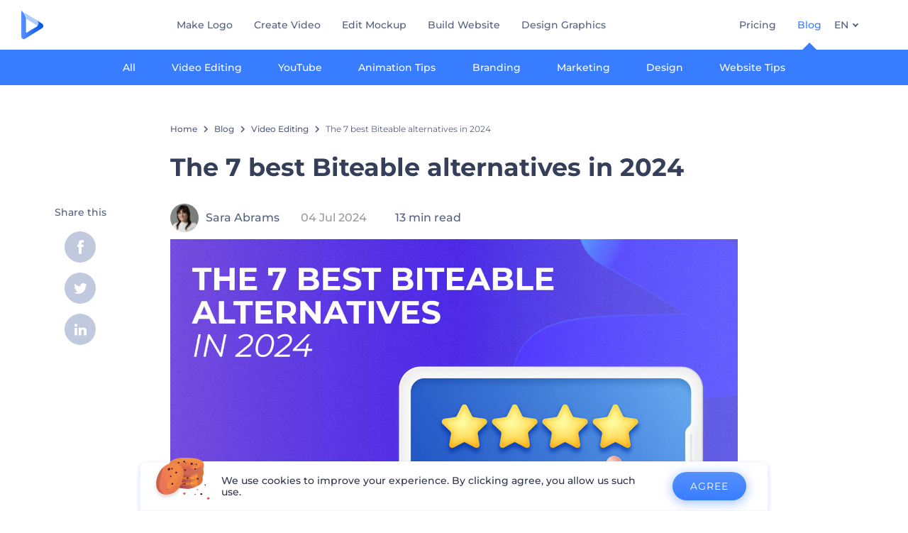

--- FILE ---
content_type: text/html; charset=UTF-8
request_url: https://www.renderforest.com/blog/biteable-alternatives
body_size: 44666
content:

<!DOCTYPE html>

<html lang="en" dir=ltr>
    <head>
                    <style>.rf-btn,.rf-btn:active,.rf-btn:hover,.rf-btn:link,.rf-btn:visited,a,a:active,a:focus,a:hover,a:visited{text-decoration:none!important}.rf-btn.blue,.rf-btn.blue:hover{box-shadow:0 3px 16px 0 rgba(56,125,255,.5)}.rf-btn,.rf-rectangle-btn{display:inline-block;font-weight:400;color:#fff;cursor:pointer}.nav-item-link .rf-caret,.rf-caret,.triangle-wrap{pointer-events:none}address,body,figure,h1,h2,h3,h4,h5,h6,li,p,ul{margin:0;padding:0}body{font-family:Montserrat,"Open Sans",sans-serif!important;min-width:320px}.rf-btn{padding:0 45px;height:60px;line-height:60px;border-radius:38px;font-size:18px;transition:all .2s linear;font-family:Montserrat,"Open Sans",sans-serif;text-transform:uppercase;border:none;background-repeat:no-repeat!important}.rf-btn.small{padding:0 20px;height:40px;line-height:40px;font-size:14px}.rf-btn.md{height:50px;line-height:50px;font-size:18px;padding:0 36px}.rf-btn.blue{background-image:linear-gradient(-179deg,#5690ff 0,#387dff 97%);color:#fff}.rf-btn.blue:hover{background-image:linear-gradient(-179deg,#6ea0ff 5%,#518dff 97%);color:#fff}.rf-btn.blue:active{background-image:linear-gradient(-179deg,#4d88f9 0,#206cfd 96%)}.rf-rectangle-btn{background:linear-gradient(180deg,#5690ff 0,#387dff 100%);box-shadow:0 3px 9px rgba(56,125,255,.2);border-radius:10px;transition:all .1s linear;text-decoration:none;border:none;white-space:nowrap;background-repeat:no-repeat;user-select:none}.change-lang-wrapper:hover .rf-caret:after,.rf-caret.blue:after{border-color:currentColor}.rf-rectangle-btn:hover{box-shadow:0 3px 16px 0 rgba(56,125,255,.5);background-image:linear-gradient(-179deg,#6ea0ff 5%,#518dff 97%);color:#fff}.rf-rectangle-btn:active{background-image:linear-gradient(-179deg,#4d88f9 0,#206cfd 96%)}.rf-rectangle-btn.rf-40{height:40px;line-height:40px;padding:0 20px;font-size:14px}@keyframes fadeIn{0%{opacity:0}100%{opacity:1}}@keyframes translate-out{0%{transform:scale(1,1);opacity:0}100%{transform:scale(1,0);opacity:1}}.fade-in,.main-nav-item:hover .rf-active-border{opacity:1}.fade-in{animation:fadeIn .5s}.translate-effects-out{animation:translate-out .7s ease}@media only screen and (min-width:1301px){html[lang=ar] .rf-main-logo{width:180px}html[lang=ar] .brand-logo-img .logo-xs{display:none}}@media only screen and (max-width:1300px){html[lang=ar] .rf-main-logo{height:40px}html[lang=ar] .brand-logo-img .logo-lg{display:none}}@media only screen and (min-width:1521px){html[lang=ja] .rf-main-logo{width:180px}html[lang=ja] .brand-logo-img .logo-xs{display:none}}@media only screen and (max-width:1520px){html[lang=ja] .rf-main-logo{height:40px}html[lang=ja] .brand-logo-img .logo-lg{display:none}}@media only screen and (min-width:1441px){html[lang=en] .rf-main-logo{width:180px}html[lang=en] .brand-logo-img .logo-xs{display:none}html[lang=pt] .rf-main-logo{width:180px}html[lang=pt] .brand-logo-img .logo-xs{display:none}}@media only screen and (max-width:1440px){html[lang=en] .rf-main-logo{height:40px}html[lang=en] .brand-logo-img .logo-lg{display:none}html[lang=pt] .rf-main-logo{height:40px}html[lang=pt] .brand-logo-img .logo-lg{display:none}}@media only screen and (min-width:1541px){html[lang=ru] .rf-main-logo{width:180px}html[lang=ru] .brand-logo-img .logo-xs{display:none}}@media only screen and (max-width:1540px){html[lang=ru] .rf-main-logo{height:40px}html[lang=ru] .brand-logo-img .logo-lg{display:none}}@media only screen and (min-width:1581px){html[lang=de] .rf-main-logo{width:180px}html[lang=de] .brand-logo-img .logo-xs{display:none}}@media only screen and (max-width:1580px){html[lang=de] .rf-main-logo{height:40px}html[lang=de] .brand-logo-img .logo-lg{display:none}}@media only screen and (min-width:1601px){html[lang=fr] .rf-main-logo{width:180px}html[lang=fr] .brand-logo-img .logo-xs{display:none}}@media only screen and (max-width:1600px){html[lang=fr] .rf-main-logo{height:40px}html[lang=fr] .brand-logo-img .logo-lg{display:none}}@media only screen and (min-width:1471px){html[lang=es] .rf-main-logo{width:180px}html[lang=es] .brand-logo-img .logo-xs{display:none}}@media only screen and (max-width:1470px){html[lang=es] .rf-main-logo{height:40px}html[lang=es] .brand-logo-img .logo-lg{display:none}}@media only screen and (min-width:1401px){html[lang=tr] .rf-main-logo{width:180px}html[lang=tr] .brand-logo-img .logo-xs{display:none}}@media only screen and (max-width:1400px){html[lang=tr] .rf-main-logo{height:40px}html[lang=tr] .brand-logo-img .logo-lg{display:none}}body:not(.user-is-tabbing) a,body:not(.user-is-tabbing) button{outline:0!important}a:not(:disabled):not(.disabled),button:not(:disabled):not(.disabled){cursor:pointer}.freeze-scroll{position:fixed!important;left:0;right:0;width:100%;max-width:100%}.flag-icon{width:30px;height:20px;box-shadow:0 2px 4px rgba(8,41,137,.149)}@media screen and (min-width:1151px){.flag-icon{display:none}}@media screen and (max-width:1150px){html[dir=ltr] .rf-lang{margin-left:10px}html[dir=rtl] .rf-lang{margin-right:10px}}.change-lang-wrapper:hover .current-lang{color:var(--text-hover-color)}.change-lang-wrapper.ar .lang-item .country-flag{margin:0 0 0 10px}button,input,textarea{font-family:inherit}.lang-item .country-flag{background-image:url(https://static.rfstat.com/renderforest/images/v2/icons/flags_sprite_brazil.svg);width:30px;height:20px;margin:0 10px 0 0}.lang-item .country-flag.pt{background-position-x:-65px}.lang-item .country-flag.es{background-position-x:-32px}.lang-item .country-flag.de{background-position-x:-97px}.lang-item .country-flag.fr{background-position-x:-129px}.lang-item .country-flag.ar{background-position-x:-161px}.lang-item .country-flag.jp{background-position-x:-258px}.lang-item .country-flag.am{background-position-x:-289px}.lang-item .country-flag.tr{background-position-x:-193px}.lang-item .country-flag.ru{background-position-x:-225px}body.scroll-off{overflow:hidden}.current-lang,.explore-icon-name,.user-account-name{padding:0}.tablet-nav{display:none;align-self:stretch}.tablet-nav__menu{display:flex;padding:0;list-style-type:none}.tablet-nav__menu__item{display:flex}.tablet-nav__menu__item+.tablet-nav__menu__item{margin:0 0 0 24px}@media only screen and (min-width:601px) and (max-width:767px){.tablet-nav__menu__item+.tablet-nav__menu__item{margin:0 0 0 20px}}.tablet-nav__menu__item+.tablet-nav__menu__item.rf-ar{margin:0 24px 0 0}.tablet-nav__menu__item--with-border{position:relative}.tablet-nav__menu__item--with-border.rf-ar::after{right:auto;left:-12px}.tablet-nav__menu__item--with-border::after{content:"";position:absolute;right:-12px;top:50%;transform:translateY(-50%);display:block;height:30px;width:1px;background:#cfe0ff}@media only screen and (min-width:601px) and (max-width:767px){.tablet-nav__menu__item+.tablet-nav__menu__item.rf-ar{margin:0 20px 0 0}.tablet-nav__menu__item--with-border.rf-ar::after{left:-10px}.tablet-nav__menu__item--with-border::after{right:-10px}}.tablet-nav__menu__item__text{font-size:14px;font-weight:500;line-height:70px;color:var(--tablet-text);white-space:nowrap}.tablet-nav__menu__item__text:hover{color:#7683a8}.tablet-nav__menu__item__text.active,.tablet-nav__menu__item__text.active:hover{color:#252e48}@media only screen and (min-width:768px) and (max-width:1150px){.tablet-nav{display:flex}}.text-create:hover{color:#545f7e}.text-capitalize{text-transform:capitalize}.rf-caret{position:relative;display:flex;justify-content:center;align-items:center;width:20px;height:20px;transition:transform .3s ease,border-color .2s linear;transform:translateY(-1px)}.rf-caret.is-menu-open{transform:rotate(180deg) translateY(-1px)}.rf-caret.white:after{border-color:#fff}.rf-caret:after{content:"";transform:rotate(45deg);border:var(--text-color) solid;border-width:0 2px 2px 0;padding:2px;transition:inherit}@media only screen and (max-width:1150px){.rf-caret:after{border-color:var(--text-hover-color)}}.main-header{--bg-color:#fff;--text-color:#545f7e;--text-hover-color:#252e48;--user-text-color:#387dff;--user-text-hover-color:#004bd6;--logo-icon-color-start:#5690ff;--logo-icon-color-end:#0052e0;--logo-text-color:#363f5a;--user-color:#4e5a81;--tablet-text:#545f7e;position:relative;width:100%;height:70px;-webkit-overflow-scrolling:touch;background-color:var(--bg-color);z-index:100;transition:all .2s linear}@media only screen and (min-width:1150px) and (min-width:1301px){.main-header.transparent{background:linear-gradient(180deg,rgba(0,75,214,.376) 0,rgba(15,88,225,.2) 55%,rgba(42,112,244,.102) 84%,rgba(56,125,255,0) 100%)}}@media only screen and (min-width:1150px){.main-header:not(.transparent){box-shadow:0 6px 6px rgba(0,82,224,.1)}.main-header.transparent{--bg-color:rgba(0, 0, 0, 0);--text-color:#fff;--user-color:#fff;--text-hover-color:rgba(255, 255, 255, 0.6);--user-text-color:var(--text-color);--user-text-hover-color:var(--text-hover-color);--logo-icon-color-start:var(--text-color);--logo-icon-color-end:var(--text-color);--logo-text-color:var(--text-color);--tablet-text:#fff}.main-header.transparent .sign-in-btn{background:0 0;box-shadow:none;padding:0;font-weight:500}.main-header.transparent .user-icon{border:1px solid #fff}.main-header.transparent .account-btn-wrap{background:rgba(27,85,216,.2)!important}.main-header.transparent .user-menu-dropdown{top:55px}}@media only screen and (max-width:1149px){.main-header{box-shadow:0 6px 6px rgba(0,82,224,.1);--tablet-text:#545f7e}}.main-header.with-submenu{margin-bottom:50px}.main-header *>{font-family:Montserrat,"Open Sans",sans-serif!important}.main-header.fixed{position:fixed;top:0;left:0}@media only screen and (min-width:1021px){.main-header.rf-promo-space-top{transform:translateY(52px)}}.main-header .main-header-container{padding:0 30px;box-sizing:border-box;width:100%;max-width:1700px;margin:0 auto;height:100%;display:flex;flex-direction:row;justify-content:space-between;align-items:center}@media only screen and (min-width:601px) and (max-width:767px){.main-header .main-header-container{padding:0 20px}}.brand-logo-wrapper{height:100%;display:flex;align-items:center;cursor:pointer;z-index:5;position:relative}.brand-logo-img{display:flex;align-items:center}.brand-logo-img .rf-main-logo path{transition:fill .2s linear}.menu-right-wrapper{width:100%;height:100%}@media screen and (max-width:1300px){.menu-right-wrapper{width:100%}}@media only screen and (min-width:1151px){.menu-right-wrapper{transform:none!important}}.main-menu-wrapper{display:flex;justify-content:flex-end;align-items:center;height:100%;box-sizing:border-box}@media only screen and (min-width:1149px){.main-menu-wrapper{transform:none!important}}@media only screen and (max-width:1150px){.menu-right-wrapper{background:rgba(37,46,72,.4)}.main-menu-wrapper{box-shadow:inset 0 6px 12px 0 rgba(0,82,224,.101);flex-direction:column;align-items:flex-start;justify-content:flex-start;overflow:auto;background:#fff;transform:translate(300px);transition:all .2s ease-in-out}}@media only screen and (min-width:1640px){.main-menu-wrapper{margin:0 0 0 90px}.main-menu-wrapper.rf-ar{margin:0 90px 0 0}}.main-menu-wrapper .main-nav-wrapper{display:flex;width:80%;height:100%}@media only screen and (max-width:1640px){.main-menu-wrapper .main-nav-wrapper{justify-content:center}}.main-menu-wrapper .main-nav{display:flex;justify-content:flex-end;height:100%;list-style-type:none!important}.nav-item-link,.submenu-item-link{align-items:center;font-weight:500}html[lang=de] .main-nav-wrapper .main-nav,html[lang=ru] .main-nav-wrapper .main-nav{padding-top:0}@media only screen and (min-width:1151px){.main-nav-item{margin:0 0 0 30px;height:100%}.main-nav-item.rf-ar{margin:0 30px 0 0}}.main-nav-item.promo-mobile{display:none}.triangle-wrap{opacity:0;width:100%;position:relative}.triangle-wrap.open-triangle{opacity:1!important}.triangle-wrap .triangle{pointer-events:none;position:absolute;left:50%;bottom:0;transform:translateX(-50%);width:0;border-bottom:solid 10px #387dff!important;border-right:solid 10px transparent;border-left:solid 10px transparent}.nav-new-product-link{position:relative;font:inherit}.nav-item-link,.tag-menu__item__link{font-size:14px;transition:.2s linear}@keyframes pulse-dot{0%{box-shadow:0 0 0 0 rgba(59,251,101,.5)}100%{box-shadow:0 0 0 5px rgba(59,251,101,.5)}}html[dir=ltr] .nav-new-product-link::after{right:0;transform:translate(80%,0)}html[dir=rtl] .nav-new-product-link::after{left:0;transform:translate(-80%,0)}.animation-available .nav-new-product-link::after{animation:pulse-dot 2s infinite}@media only screen and (max-width:1150px){.main-nav-item.promo-mobile{display:block}.main-nav-item .nav-new-product-link::after{animation:none}}.nav-item-link{display:flex;height:100%;color:var(--text-color);white-space:nowrap;cursor:pointer}@media only screen and (min-width:1151px){.nav-item-link .rf-caret{display:none}}.xs{display:none}@media screen and (max-width:1150px){.xs{display:flex}.xl{display:none}}.submenu-inner_menu,.tag-menu{display:none;bottom:0;list-style-type:none;position:absolute}.submenu-inner_menu{left:50%;padding:0;min-width:100%;transform:translate(-50%,100%)}@media only screen and (min-width:1300px){.nav-item-link.active,.nav-item-link.active:hover{color:#387dff}.nav-item-link:focus,.nav-item-link:hover{color:var(--text-hover-color)}.submenu-inner_menu,.tag-menu{max-height:calc((100vh) - 130px);overflow-y:auto;-webkit-overflow-scrolling:touch;-ms-scroll-chaining:contain contain;overscroll-behavior:contain contain}}.submenu-inner_menu__item .submenu-item-link{justify-content:flex-start;line-height:2.88;white-space:nowrap;color:#b9cfff}.submenu-inner_menu__item .submenu-item-link.active{background-color:#5690ff;color:#fff}.tag-menu_indicator{cursor:pointer}@media only screen and (max-width:1299px){.tag-menu_indicator{display:none}}.tag-menu{right:-52%;flex-wrap:wrap;padding:10px;width:79.12vw;background-color:#387dff;max-width:1156px;transform:translateY(100%);box-sizing:border-box}.choose-lang,.explore-menu,.nav-item-submenu-wrap,.sign-lang-wrapper,.user-menu-dropdown{list-style-type:none!important}.tag-menu.rf-ar{right:auto;left:-108%}.tag-menu__item{margin:6px 10px;border-radius:10px;overflow:hidden}.tag-menu__item__link{display:block;padding:6px 10px;font-weight:500;color:#fff;background:rgba(0,82,224,.5)}.tag-menu__item__link:hover{background:#5690ff}.tag-menu__item__link:focus{color:#fff}.tag-menu__item__link.active{background:#fff;color:#387dff}.tag-menu__item__link:not(.active):hover{color:#fff}.nav-item-submenu-wrap{z-index:100;background-color:#387dff;position:absolute;left:0;top:70px;width:100%;opacity:0;height:50px;display:none;flex-direction:row;align-items:center;box-sizing:border-box}@media only screen and (min-width:1300px){.nav-item-submenu-wrap{transition:all .35s;padding:0 20px}.nav-item-submenu-wrap.createVideo.rf-jp .submenu-item-link{font-size:12px}}.choose-lang .lang-item,.current-lang{transition:all .2s linear;font-size:14px}.nav-item-submenu-wrap.open-submenu{display:flex;justify-content:center;opacity:1}@media screen and (max-width:1150px){.nav-item-submenu-wrap.open-submenu{flex-direction:column}}.nav-item-submenu-item{height:100%}.nav-item-submenu-item.tag-menu_indicator .submenu-item-link{background-color:#2770f6}.nav-item-submenu-item.tag-menu_indicator .submenu-item-link:hover{background-color:#5690ff}.nav-item-submenu-item.has-menu{position:relative}@media only screen and (min-width:1300px){.nav-item-submenu-item.has-menu:hover .rf-caret{transform:rotate(180deg) translateY(-3px)}.nav-item-submenu-item.has-menu:hover .submenu-inner_menu{display:block}.nav-item-submenu-item.has-menu:hover .tag-menu{display:flex}}.submenu-item-link{font-size:14px;padding:0 2vw;color:#fff;display:flex;justify-content:center;height:100%;background-color:#387dff;transition:all .2s linear}@media only screen and (max-width:1299px){.submenu-item-link .rf-caret{display:none}}@media only screen and (min-width:1300px){.submenu-item-link:focus{color:#fff}.submenu-item-link:hover{background-color:#2870f6;color:#fff}}.submenu-item-link.active{background-color:#5690ff}.sign-lang-wrapper{height:100%;display:flex;align-items:center}@media only screen and (min-width:1151px){.sign-lang-wrapper__item{margin:0 0 0 18px}.sign-lang-wrapper__item.rf-ar{margin:0 18px 0 0}}.sign-in-btn-li{display:flex}.sign-in-btn-li .sign-in-btn span{font:inherit}.change-lang-wrapper.ar .choose-lang.open{right:-200px}.change-lang-wrapper{display:flex;height:100%;line-height:70px;position:relative}@media only screen and (min-width:1021px){.change-lang-wrapper.ar .choose-lang.open{right:auto;left:0}}.current-lang{color:var(--text-color);font-weight:500;cursor:pointer;text-transform:uppercase;border:none;background-color:transparent}.choose-lang{z-index:100;display:none;position:absolute;right:-20px;top:70px;box-shadow:0 6px 12px 0 rgba(0,82,224,.1);border-radius:3px}.choose-lang.rf-ar{right:auto;left:-20px}@media only screen and (max-width:1640px){.choose-lang{right:0}.choose-lang.rf-ar{right:auto;left:0}}.choose-lang.open{display:block}.choose-lang.rf-ar .country-flag{margin:0 0 0 10px}.choose-lang .lang-item{display:flex;align-items:center;color:#545f7e;font-weight:500;line-height:100%;height:40px}@media only screen and (min-width:1150px){.choose-lang{padding-bottom:4px;background-color:#fff;max-height:calc((100vh) - 80px);overflow-y:auto;-webkit-overflow-scrolling:touch;-ms-scroll-chaining:contain contain;overscroll-behavior:contain contain}.choose-lang .lang-item{padding:0 30px}.choose-lang .lang-item:hover{color:#252e48;background-color:#eef5ff}}.user-menu-wrapper{position:relative;align-items:center}.user-menu-wrapper.rf-ar .name-text{direction:ltr}@media only screen and (min-width:1300px){.user-menu-wrapper{height:100%}.user-menu-wrapper.rf-ar .user-menu-dropdown{right:auto;left:50%;transform:translateX(-67%)}.user-menu-wrapper.rf-ar .user-menu-dropdown .user-menu-dropdown-item:first-child::before{display:none}}.user-menu-wrapper .user-name-overlay{width:100%;height:100%;position:absolute;top:0;left:0;z-index:1;cursor:pointer}@media screen and (max-width:1150px){.choose-lang.open{max-height:700px!important}.choose-lang .lang-item:first-child{margin:20px 0 0}.choose-lang .lang-item:last-child{margin:0 0 20px}.user-menu-wrapper .user-name-overlay{height:70px}}.user-menu-wrapper .user-account-name{border:none;outline:0;background:0 0}.user-menu-wrapper .user-account-name .account-btn-wrap{height:30px;line-height:19px;display:flex;align-items:center;font-weight:500;border-radius:20px;background:rgba(27,85,216,.051);cursor:pointer;text-overflow:ellipsis;white-space:nowrap;color:var(--user-color);transition:.2s linear;border:.5px solid rgba(210,224,252,.5)}html[dir=ltr] .user-menu-wrapper .user-account-name .account-btn-wrap{padding:0 10px 0 0}html[dir=rtl] .user-menu-wrapper .user-account-name .account-btn-wrap{padding:0 0 0 10px}.user-menu-wrapper .user-account-name .signed-user-icon path{fill:currentColor;transition:fill .2s linear}.user-account-name .name-text{font-size:14px;font-weight:500;overflow:hidden;text-overflow:ellipsis;white-space:nowrap;max-width:130px}html[dir=ltr] .user-account-name .name-text{margin-left:7px}html[dir=rtl] .user-account-name .name-text{margin-right:7px}@media only screen and (min-width:1300px) and (max-width:1439px){html[lang=de] .user-account-name .name-text{display:none}}@media only screen and (min-width:1300px) and (max-width:1470px){html[lang=fr] .user-account-name .name-text{display:none}}@media only screen and (min-width:1300px) and (max-width:1400px){html[lang=ru] .user-account-name .name-text{display:none}}@media only screen and (max-width:1300px){.user-account-name .name-text{display:none}}@media only screen and (max-width:1150px){.user-account-name .name-text{display:block}}.user-account-name .user-icon{position:relative;width:38px;height:38px;display:flex;align-items:center;justify-content:center;background:var(--user-bg);border-radius:50%;overflow:hidden}.user-account-name .user-icon::before{content:attr(data-before);position:absolute;font-size:11px;width:28px;height:22px;padding:2px 0;background:rgba(255,255,255,.75);border-radius:50%;bottom:-7px;font-weight:700;color:#262e46}@media screen and (min-width:1300px){.user-account-name .user-icon::before{display:none}}@media screen and (max-width:1300px){.user-account-name .user-icon::before{display:block}.user-menu-dropdown.open{max-height:700px!important}}@media screen and (max-width:1150px){.user-account-name .user-icon::before{display:none}}@media only screen and (max-width:1299px){.user-account-name .user-icon .signed-user-icon{transform:translateX(-3px)}.user-account-name .user-icon .signed-user-icon.rf-ar{transform:translateX(5px)}}.user-account-name .caret{width:20px;height:20px;text-align:center;line-height:14px;display:flex;justify-content:center;align-items:center}.user-menu-dropdown{z-index:100;display:none;position:absolute;top:52px;right:0;box-shadow:0 6px 12px rgba(56,125,255,.149);border-radius:5px}.user-menu-dropdown.open{display:block}@media only screen and (min-width:1300px){.user-menu-dropdown{max-height:calc((100vh) - 80px);-webkit-overflow-scrolling:touch;-ms-scroll-chaining:contain contain;overscroll-behavior:contain contain}}@media only screen and (max-width:1150px){.user-menu-dropdown{position:absolute;top:50px;left:0;box-shadow:none}.main-header,.main-header.with-submenu{margin-bottom:0}}.user-menu-dropdown-item{height:40px;background-color:#fff;transition:all .2s linear}.user-menu-dropdown-item.colors{background:transparent linear-gradient(90deg,#766de8 0,#ff4c75 100%) 0 0 no-repeat padding-box}.user-menu-dropdown-item.colors .user-menu-dropdown-link{color:#fff}.user-menu-dropdown-item:first-child:hover:before{background:#eef5ff}.user-menu-dropdown-item:first-child::before{content:"";position:absolute;top:-5px;right:14px;z-index:-1;width:13px;height:13px;background:#fff;border-radius:2px;transform:rotate(-45deg);box-shadow:0 0 12px rgba(56,125,255,.149);transition:all .2s linear}@media screen and (max-width:1150px){.user-menu-dropdown-item:first-child::before{display:none}}@media only screen and (min-width:1150px){.user-menu-dropdown-item:hover{background-color:#eef5ff}.user-menu-dropdown-item:hover .user-menu-dropdown-link{color:#363f5a}.user-menu-dropdown-item.colors:hover{background:transparent linear-gradient(90deg,#766de8 0,#766de8 100%) 0 0 no-repeat padding-box}.user-menu-dropdown-item.colors:hover .user-menu-dropdown-link{color:#fff}}.user-menu-dropdown-item .user-menu-dropdown-link{padding:0 30px;height:100%;width:100%;display:flex;align-items:center;color:#545f7e;font-size:14px;font-weight:500;overflow:hidden;text-overflow:ellipsis;white-space:nowrap;transition:all .2s linear;box-sizing:border-box}.hamburger-wrapper{display:none;margin-right:-10px}.hamburger-wrapper svg{fill:currentColor;display:block;height:1em!important;width:1em!important}.hamburger-btn{color:#252e48;display:block;font-size:3em;overflow:hidden;position:relative;height:1em;width:1em}.hamburger-btn svg{position:absolute;transition:color 250ms,transform .3s;top:0;left:0}.hamburger-btn.open #ht{transform:translate(-10%,10%) rotate(45deg)}.hamburger-btn.open #hm{transform:translateX(-100%)}.hamburger-btn.open #hb{transform:translate(-10%,-9%) rotate(-45deg)}@media only screen and (max-width:1150px){.main-header,.main-header.with-submenu{margin-bottom:0}.menu-right-wrapper{backdrop-filter:blur(2px);-webkit-backdrop-filter:blur(2px);transform:translateX(100%);height:calc((100vh) - 69px);width:100%;position:fixed;z-index:99;left:0;top:69px;display:block;box-sizing:border-box}.menu-right-wrapper.pd-t-0{padding:0 0 30px}.main-menu-wrapper{position:absolute;max-width:270px;min-width:265px;right:0;overscroll-behavior:contain}.main-menu-wrapper .main-nav-wrapper{width:100%;height:auto;flex-direction:column}.main-nav-wrapper .main-nav{display:flex;flex-direction:column;list-style-type:none!important}.main-nav-item .rf-active-border,.main-nav-item .triangle{display:none}.main-menu-wrapper .main-nav{width:100%;flex-direction:column;height:auto}.main-menu-wrapper .main-nav .main-nav-item{border-bottom:1px solid #eef5ff;transition:1s}.main-nav-item--sub-menu{margin-bottom:40px}.main-nav-item .nav-item-link{height:56px;padding:0 30px;font-size:16px;cursor:pointer;position:relative;color:#363f5a}.nav-item-submenu-wrap{width:100%;overflow:hidden;position:static;left:unset;opacity:1;display:block;background:#f5fafe;height:initial;max-height:0;transition:max-height .5s}.nav-item-submenu-wrap.open{max-height:700px}.nav-item-submenu-wrap .nav-item-submenu-item{height:40px;width:100%;padding:4px 0}.nav-item-submenu-wrap .nav-item-submenu-item:first-child{padding:20px 0 0}.nav-item-submenu-wrap .nav-item-submenu-item:last-child{padding:0 0 20px}.nav-item-submenu-item .submenu-item-link{font-size:16px;padding:0 30px 0 50px;background:#f5fafe;font-weight:500;color:#252e48;justify-content:flex-start}.nav-item-submenu-item .submenu-item-link.rf-ar{padding:0 50px 0 30px}.nav-item-submenu-item .submenu-item-link.active{background-color:#eef5ff;color:#387dff}.sign-lang-wrapper{width:100%;height:auto;flex-direction:column;align-items:flex-start;margin:0 0 100px!important}.sign-lang-wrapper .user-menu-wrapper{width:100%;z-index:10;border-bottom:1px solid #eef5ff;flex-direction:column;align-items:flex-start}.user-menu-wrapper .user-account-name{width:100%;height:56px;padding:0 30px;box-sizing:border-box}}@media only screen and (max-width:1150px) and (max-width:1150px){.user-menu-wrapper .user-account-name{width:auto;height:auto;padding:0 3px 0 0}html[dir=ltr] .user-menu-wrapper .user-account-name{margin:20px 0 20px 20px}html[dir=rtl] .user-menu-wrapper .user-account-name{margin:20px 20px 20px 0}}@media only screen and (max-width:1150px){.change-lang-wrapper .choose-lang,.user-menu-wrapper .user-menu-dropdown{position:static;box-shadow:none;width:100%;background:#f5fafe;max-height:0;overflow:hidden}.user-menu-wrapper .user-menu-dropdown{transform:none;display:block}.user-menu-dropdown .user-menu-dropdown-item{box-sizing:border-box;width:100%;background-color:#f5fafe;margin:10px 0}.user-menu-dropdown .user-menu-dropdown-item:first-child{margin:20px 0 0}.user-menu-dropdown .user-menu-dropdown-item:last-child{margin:0 0 20px}.user-menu-dropdown-item .user-menu-dropdown-link{color:#252e48;font-size:16px;box-sizing:border-box;justify-content:flex-start;width:100%;padding:0 30px 0 50px}.user-menu-dropdown-item .user-menu-dropdown-link.rf-ar{padding:0 50px 0 30px}.sign-lang-wrapper .sign-in{width:100%;margin:20px 0}.sign-in-btn-li{width:100%;border-bottom:1px solid #eef5ff;box-sizing:border-box}html[dir=ltr] .sign-in-btn-li{padding:20px 0 20px 30px}html[dir=rtl] .sign-in-btn-li{padding:20px 30px 20px 0}.change-lang-wrapper{flex-direction:column;height:auto;min-height:56px;width:100%;box-sizing:border-box}.change-lang-wrapper>.current-lang{padding:0 30px}.change-lang-wrapper .current-lang{font-size:16px;line-height:56px;color:#363f5a}.change-lang-wrapper .current-lang .rf-caret{margin-bottom:3px}.change-lang-wrapper .choose-lang{height:auto;transition:height .3s}.change-lang-wrapper .lang-item{padding:0 30px 0 50px}.change-lang-wrapper .lang-item.rf-ar{padding:0 50px 0 30px}.main-header-container .hamburger-wrapper{display:block}}.explore-icon-name{height:100%;padding:0!important}.main-nav-text-create{position:relative;font-size:14px;font-weight:500;line-height:70px;color:var(--text-color);white-space:nowrap}@media screen and (max-width:1150px){.explore-icon-name{padding:0 30px!important;height:auto}.main-nav-text-create{height:56px;padding:0 30px;font-size:16px;cursor:pointer;position:relative}.explore-menu.open{max-height:700px}}.main-nav-text-create::after{content:"";position:absolute;right:-12px;top:50%;transform:translateY(-50%);display:block;height:30px;width:1px;background:#cfe0ff}@media screen and (max-width:1149px){.main-nav-text-create::after{display:none}}.explore-wrap{position:relative}.explore-wrap .overlay{width:100%;height:100%;position:absolute;top:0;left:0;cursor:pointer}.explore-icon-name{display:flex;align-items:center}@media only screen and (max-width:1299px){.main-nav-item .nav-item-submenu-wrap.active{background-color:#588aff}.main-nav-item .nav-item-link.active{color:#387dff}.explore-wrap .overlay{height:56px;z-index:1}.explore-icon-name{padding:0 30px}.explore-icon-name .nav-item-link{padding:0}}.explore-menu{z-index:101;display:none;background-color:#fff;position:absolute;top:70px;right:50%;transform:translateX(45%);box-shadow:0 6px 12px 0 rgba(0,82,224,.1);border-radius:3px}.explore-menu.open{display:block}@media only screen and (min-width:1300px){.explore-icon-name{height:100%}.explore-icon-name:hover .nav-item-link{color:var(--text-hover-color)}.explore-icon-name:hover .rf-caret:after{border-color:var(--text-hover-color)}.explore-menu{max-height:calc((100vh) - 80px);overflow-y:auto;-webkit-overflow-scrolling:touch;-ms-scroll-chaining:contain contain;overscroll-behavior:contain contain}}@media only screen and (max-width:1150px){.explore-menu{width:100%;display:block;position:static;top:auto;right:auto;transform:none;box-shadow:none;background:#f5fafe;max-height:0;height:inherit;overflow:hidden}.explore-menu__item{padding:4px 0}}.explore-menu__item{height:40px}.explore-menu__item__link{height:100%;width:100%;padding:0 30px;display:flex;align-items:center;font-size:14px;color:#545f7e;font-weight:500;overflow:hidden;text-overflow:ellipsis;white-space:nowrap;transition:all .2s linear;background-color:#fff;box-sizing:border-box}@media only screen and (max-width:1150px){.explore-menu__item__link{box-sizing:border-box;justify-content:flex-start;width:100%;padding:0 30px 0 50px;background:#f5fafe;color:#252e48;font-size:16px}.explore-menu__item__link.rf-ar{padding:0 50px 0 30px}.explore-menu__item__link:hover{color:#7683a8}}@media only screen and (min-width:1300px){.explore-menu__item__link:hover{background-color:#eef5ff;color:#363f5a}}.main-header a:focus,.main-header button:focus{outline:-webkit-focus-ring-color auto 5px;outline-offset:-2px}.main-header .focus-invisible:active,.main-header .focus-invisible:focus{outline:0;border:none}.explore-icon-name{border:none;background-color:transparent}.header-no-shadow{box-shadow:none!important}.rf-btn.orange,.rf-btn.orange:hover{box-shadow:0 3px 16px 0 rgba(243,124,108,.5);color:#fff}.main-navbar{width:100%;height:100%}@media screen and (min-width:1150px){.main-navbar{display:flex;align-items:center}}@media screen and (max-width:1150px){.explore-menu__item:first-child{margin:20px 0 0}.explore-menu__item:last-child{margin:0 0 20px}.main-navbar{overflow:scroll;flex-direction:column}html[lang=de] .submenu-item-link,html[lang=es] .submenu-item-link,html[lang=fr] .submenu-item-link{padding:0 30px}}html[lang=de] .name-text,html[lang=es] .name-text,html[lang=fr] .name-text{max-width:100px}@media screen and (min-width:1151px) and (max-width:1350px){html[lang=de] .main-nav-wrapper,html[lang=de] .name-text,html[lang=es] .main-nav-wrapper,html[lang=es] .name-text,html[lang=fr] .main-nav-wrapper,html[lang=fr] .name-text{display:none}html[lang=de] .menu-right-wrapper,html[lang=es] .menu-right-wrapper,html[lang=fr] .menu-right-wrapper{width:auto}}@media screen and (max-width:1350px){html[lang=de] .main-header.with-submenu,html[lang=es] .main-header.with-submenu,html[lang=fr] .main-header.with-submenu{margin-bottom:0}html[lang=de] .tablet-nav,html[lang=es] .tablet-nav,html[lang=fr] .tablet-nav{display:block}}@media screen and (max-width:767px){html[lang=de] .tablet-nav,html[lang=es] .tablet-nav,html[lang=fr] .tablet-nav{display:none}}html[lang=de] .main-menu-wrapper,html[lang=es] .main-menu-wrapper,html[lang=fr] .main-menu-wrapper{margin:0}@media only screen and (min-width:1670px){html[lang=de] .main-menu-wrapper,html[lang=es] .main-menu-wrapper,html[lang=fr] .main-menu-wrapper{margin:0 0 0 50px}}@media screen and (max-width:1150px){html[lang=de] .user-menu-dropdown-link,html[lang=es] .user-menu-dropdown-link,html[lang=fr] .user-menu-dropdown-link{padding:0 30px}html[lang=de] .explore-menu__item__link,html[lang=es] .explore-menu__item__link,html[lang=fr] .explore-menu__item__link{white-space:normal;font-size:14px;padding:0 30px}html[lang=ja] .submenu-item-link,html[lang=ja] .user-menu-dropdown-link,html[lang=pt] .submenu-item-link,html[lang=pt] .user-menu-dropdown-link,html[lang=ru] .submenu-item-link,html[lang=ru] .user-menu-dropdown-link,html[lang=tr] .submenu-item-link,html[lang=tr] .user-menu-dropdown-link{padding:0 30px}html[lang=ja] .explore-menu__item__link,html[lang=pt] .explore-menu__item__link,html[lang=ru] .explore-menu__item__link,html[lang=tr] .explore-menu__item__link{white-space:normal;font-size:14px;padding:0 30px}}@media only screen and (min-width:1300px) and (max-width:1470px){html[lang=fr] .user-icon:before{display:block}}@media only screen and (min-width:1300px) and (max-width:1439px){html[lang=de] .user-icon:before{display:block}}@media only screen and (min-width:1300px) and (max-width:1350px){html[lang=es] .user-icon:before{display:block}}@media only screen and (min-width:1300px) and (max-width:1400px){html[lang=ru] .user-icon:before{display:block}}.rf-btn.hidden{display:none}.rf-btn.orange{background:linear-gradient(to bottom,#ffa330,#ff9346,#ff8559,#fb7a6a,#f07379)}.rf-btn.orange:hover{background-image:linear-gradient(to bottom,#ffb04e,#ffa159,#ff9367,#ff8775,#ff7e84)}.rf-btn.orange:active{opacity:1;background-image:linear-gradient(to bottom,#ff991a,#ff8a36,#ff7d4c,#ff725f,#fe6a71)}html[lang=ar] .independence-wrap.independence .ch-ill,html[lang=ar] .independence-wrap.independence .ch-ill-xs{transform:rotateY(180deg)}@keyframes snow{to{background-position:0 163px}}@keyframes snow-mobile{to{background-position:0 460px}}@media screen and (max-width:1150px){.text-info-sale{color:#EB283E}.text-info-block{color:#2A5590;font-size:13px;text-align:center}html[lang=pt] .text-info-block,html[lang=es] .text-info-block,html[lang=de] .text-info-block,html[lang=tr] .text-info-block{display:block}}.independence-wrap{position:relative;height:52px;display:flex;justify-content:space-around;align-items:center;background-size:contain;box-sizing:border-box}@media screen and (max-width:1150px){.independence-wrap{height:210px!important}}.independence-wrap.independence .ch-ill,.independence-wrap.independence .ch-ill-xs{height:100%}.independence-wrap .santa-text{font-size:14px}.independence-wrap .left-icon{position:absolute;left:0;bottom:0}.independence-wrap .right-icon{position:absolute;right:0;bottom:0}.independence-wrap.independence{position:relative;overflow:hidden}.independence-wrap.independence .ch-ill.left{margin-right:120px}.independence-wrap.independence .ch-ill.right{margin-left:120px}.independence-wrap.independence .ch-mobile-wrap{display:none}@media screen and (max-width:1150px){.independence-wrap .santa-text{color:#2A5590!important}html[lang=es] .independence-wrap .santa-text{font-size:13px!important}html[lang=fr] .independence-wrap .santa-text{font-size:14px!important}.independence-wrap .left-icon,.independence-wrap .right-icon,.independence-wrap.independence .ch-ill,.independence-wrap.independence .ch-ill-xs{display:none}.independence-wrap.independence .ch-mobile-wrap{display:block;position:absolute;bottom:-5px}}@media only screen and (min-width:1151px){.independence-wrap.independence.lg{display:flex}.independence-wrap.independence.xs{display:none!important}}@media only screen and (max-width:1150px){.independence-wrap.independence.lg{display:none!important}.independence-wrap.independence.xs{display:flex!important;position:relative;height:auto;flex-direction:column;padding:38px 20px 45px;overflow:hidden;background:url(https://static.rfstat.com/renderforest/images/v2/banner/july-mobile-bg.svg) center center/cover no-repeat}html[lang=pt] .independence-wrap.independence.xs,html[lang=tr] .independence-wrap.independence.xs,html[lang=ru] .independence-wrap.independence.xs{padding:45px 20px}html[lang=pt] .independence-wrap.independence.xs{padding:28px 20px 45px}}@media only screen and (max-width:1150px) and (max-width:768px){.independence-wrap.independence{background-size:150%}}.independence-wrap.independence .independence_container{display:flex;align-items:center;justify-content:space-between;height:100%;width:100%}@media only screen and (max-width:1150px){.independence-wrap.independence .independence_container{flex-direction:column;justify-content:center;text-align:center;padding:0 3px}}.independence-wrap.independence .independence_text{font-size:14px;letter-spacing:.2px;color:#fff;font-weight:400;white-space:nowrap;text-align:right}@media only screen and (max-width:1150px){.independence-wrap.independence .independence_text{display:inline-block;white-space:normal;text-align:center;font-size:14px;align-items:center;letter-spacing:0;max-width:220px}.independence-wrap.independence .independence_text-wrap{margin-top:20px}}@media only screen and (max-width:1150px) and (max-width:1150px){.independence-wrap.independence .independence_text-wrap{margin-top:0}}.independence-wrap.independence .independence_text.text-value{margin-top:3px}.independence-wrap.independence .independence_text--14{font-size:14px}.independence-wrap.independence .independence_text--16{font-size:16px}@media screen and (max-width:1370px){.independence-wrap.independence .independence_text--16{font-size:14px}}.independence-wrap.independence .independence_text--20{font-size:20px;color:#2A5590}.independence-wrap.independence .independence_text--semi{font-weight:500}.independence-wrap.independence .independence_text--semiBold{font-weight:600}.independence-wrap.independence .independence_text--bold{font-weight:700}.independence-wrap.independence .independence_text--red{color:#F61647}@media screen and (max-width:1150px){.independence-wrap.independence .independence_text.text-value{text-align:left}html[lang=es] .independence-wrap.independence .independence_text--20{font-size:14px}html[lang=tr] .independence-wrap.independence .independence_text--20,html[lang=fr] .independence-wrap.independence .independence_text--20{font-size:15px}html[lang=pt] .independence-wrap.independence .independence_text--20{font-size:18px}.independence-wrap.independence .independence_text--red{color:#fff}}.independence-wrap.independence .independence_text--white{color:#fff}.independence-wrap.independence .independence_text-wrap{display:flex;flex-direction:column;align-items:flex-end;justify-content:center;text-align:right;flex-basis:44%;background:url(https://static.rfstat.com/renderforest/images/v2/banner/us-stars.svg) center center/contain no-repeat,linear-gradient(90deg,#2A5590 0,#20467B 100%);height:100%;z-index:2;padding-right:30px}html[lang=ar] .independence-wrap.independence .independence_text-wrap{text-align:left;padding-left:30px}@media screen and (max-width:1150px){.independence-wrap.independence .independence_text-wrap{align-items:center;text-align:center;background:0 0;color:#2A5590!important;padding-right:0;height:auto;flex-basis:initial}html[lang=ar] .independence-wrap.independence .independence_text-wrap{padding-left:0;text-align:center}html[lang=pt] .independence-wrap.independence .independence_info,html[lang=es] .independence-wrap.independence .independence_info,html[lang=de] .independence-wrap.independence .independence_info{font-size:13px}html[lang=fr] .independence-wrap.independence .independence_info{font-size:12px}}.independence-wrap.independence .independence_link{display:flex;align-items:center;position:relative;margin:10px;text-align:center}@media only screen and (min-width:1151px){.independence-wrap.independence .independence_link::after,.independence-wrap.independence .independence_link::before{content:'';display:inline-block;position:absolute;background:url(https://static.rfstat.com/renderforest/images/v2/banner/july-star-sm.svg) center center/contain no-repeat;width:100%;height:9px;left:50%;transform:translateX(-50%)}.independence-wrap.independence .independence_link{margin:0 25px}.independence-wrap.independence .independence_link::before{top:-9px}.independence-wrap.independence .independence_link::after{bottom:-9px}}.independence-wrap.independence .independence_center-block{max-width:700px;display:flex;justify-content:center;align-items:center;width:100%;height:100%;will-change:background-position;position:absolute;left:50%;transform:translateX(-50%);z-index:3;background:url(https://static.rfstat.com/renderforest/images/v2/banner/july-4.svg) center center/cover no-repeat}@media screen and (max-width:1150px){.independence-wrap.independence .independence_center-block{width:100%;background:0 0;display:flex;position:initial;left:initial;transform:none;justify-content:center;align-items:center;height:auto}}.independence-wrap.ch-2020.rf-ar,.independence-wrap.ch-2020.rf-ar .ch-2020_container{transform:scaleX(-1)}@media screen and (min-width:5000px){.independence-wrap.independence .independence_center-block{max-width:1100px}}.independence-wrap.independence .independence_left-block{display:flex;align-items:center;z-index:2;background:url(https://static.rfstat.com/renderforest/images/v2/banner/us-stars.svg) center center/contain no-repeat,linear-gradient(270deg,#EB283E 0,#C71F32 100%);height:100%;flex-basis:44%;color:#fff;padding-left:30px}html[lang=ar] .independence-wrap.independence .independence_left-block{padding-right:30px}.independence-wrap.independence .independence_icon{margin-left:15px}@media screen and (max-width:1150px){.independence-wrap.independence .independence_left-block{flex-direction:column;justify-content:center;background:0 0;padding-left:0;font-weight:600;height:auto;flex-basis:initial}.independence-wrap.independence .independence_icon{display:none;margin-left:0;margin-top:5px;width:200px}}.independence-wrap.independence .independence_mobile{margin-top:5px}@media screen and (min-width:1350px){.independence-wrap.independence .independence_mobile{display:none}}@media only screen and (max-width:1110px) and (min-width:1020px){.independence-wrap.rf-es .christmas-item,.independence-wrap.rf-pt .christmas-item{font-size:14px}}@media only screen and (min-width:1101px){.independence-wrap.ch-2020{background:url(https://static.rfstat.com/renderforest/images/v2/pricing_page/ch-20-bg2.jpg) center center/cover no-repeat,rgba(0,0,0,0)}.independence-wrap.ch-2020.lg{display:flex!important}}@media only screen and (max-width:1100px){.independence-wrap.ch-2020{background:url(https://static.rfstat.com/renderforest/images/v2/pricing_page/ch-background-tablet.png) center center/cover no-repeat}.independence-wrap.ch-2020.xs{display:block!important}}@media only screen and (max-width:850px){.independence-wrap.ch-2020{padding:24px 0}}@media only screen and (min-width:1100px){.independence-wrap.ch-2020.rf-ar .ch-2020_text-wrap{text-align:left}}</style>
            
        <meta name="google-site-verification" content="FH26ZpJ24qNOAv9F3GzYxf0AiMIlBMwJdgC7Ir15kdc">
        <meta name="viewport" content="width=device-width, initial-scale=1">
                 
        <title>The 7 best Biteable alternatives in 2024 | Renderforest</title>
        <meta property = "og:type" content = "article">
        <meta property = "og:image:width" content = "800">
        <meta property = "og:image:height" content = "400">
        <meta property = "og:url" content = "https://www.renderforest.com/blog/biteable-alternatives">
        <meta property = "og:title" content = "The 7 best Biteable alternatives in 2024">
        <meta property = "og:image" content = "https://cdn.renderforest.com/website/blog-media/6687c6908c3fe6687c6908c400.jpg">
        <meta name = "description" content = "Looking for the best Biteable alternatives? Here is a complete guide to Biteable competitors so you can choose which one suits your project needs the best! ">
        <meta name = "keywords" content = "biteable alternatives, biteable competitors, biteable alternative
">
                        <script type="application/ld+json">{
            "@context": "https://schema.org",
            "@type": "Article",
            "headline": "The 7 best Biteable alternatives in 2024",
            "image": [
            "https://cdn.renderforest.com/website/blog-media/6687c6908c3fe6687c6908c400.jpg"
            ],
            "author": {
    "@type": "Organization",
    "name": "Sara Abrams",
    "url": "https:\/\/www.renderforest.com\/blog\/author\/sara"
},
            "publisher": {
            "@type": "Organization",
            "name": "Renderforest",
            "logo": {
            "@type": "ImageObject",
            "url": "https://cdn.renderforest.com/website/blog-media/logo.png",
            "width": 600,
            "height": 60
            }
            },
            "mainEntityOfPage": {
            "@type": "WebPage",
            "@id": "https://www.renderforest.com/blog/biteable-alternatives"
            },
            "datePublished": "2024-07-04T16:36:37+04:00",
            "dateModified": "2025-03-04T13:54:18+04:00",
            "description": "Looking for the best Biteable alternatives? Here is a complete guide to Biteable competitors so you can choose which one suits your project needs the best! ",
            "articleBody": "Biteable is a great tool for engaging animations and professional-quality videos, but its also known as one of the most expensive options. If youre thinking about ending your subscription but dont know where to go next, dont worry; there are plenty of other video editors you can use instead. And to save you hours of research, we’ve outlined some of the best Biteable alternatives of the year to suit all of your content creation needs. 

&nbsp;
The best Biteable alternatives

 	Renderforest for branded content and marketing materials
 	Synthesia for AI-generated videos
 	Animoto for quick and easy video creation
 	InVideo for versatile video editing
 	Powtoon for animated presentations
 	Clipchamp for browser-based editing
 	Lumen5 for social media content

&nbsp;
What to look for in your Biteable alternative 
When it comes to creating captivating video content, the right tool can make all the difference. Biteable is a popular choice for many, but if you decide to move on, you’ll want to know what to look for. Whether youre making promo videos, an explainer, or a quick social media post, the ideal video maker tool should offer a range of features, an intuitive interface, and the flexibility to bring your vision to life. 

&nbsp;
Variety and quality of video templates
The first thing youll want to check in a potential Biteable alternative is the variety and quality of templates your new platform offers. High-quality templates can save you hours of design work, so you can have polished videos in minutes.

A vast library of templates also means you can find the perfect match for any occasion—be it a corporate presentation, an event, or a product demo, you’ll have the perfect template to prepare your video with. 

Look for templates that are not only visually appealing but also designed to match your content format. If you’re producing music videos or podcasts, for example, it would be best if your software had a visualizer template.

&nbsp;
Customization flexibility
Now, let’s say you’ve found a template you love. The next key factor is how flexible the customization options are. A good video editing platform should allow you to tweak templates to suit your brand’s unique style. Think about your brand colors, fonts, and logos. Can you easily adjust or integrate these elements?

For example, say you’re trying to figure out how to make an animation video for your startup’s launch. You’ll need the ability to customize characters, backgrounds, and animations to reflect your brand’s personality. The more flexible the tool, the easier it will be to make those changes. Some tools even allow you to animate your logo, adding an extra layer of professionalism to your videos.

&nbsp;
Editing tools and features
You’ve chosen a template and customized it. Next, youll need a set of editing tools and features to polish your video. This is where the true power of a video maker shines. Look for features like multi-track editing, advanced transitions, and effects that can take your video from good to great. 

Let’s say youre creating a tutorial video for your brand. You’ll want features like voice-over capabilities, text overlays, and basic editing tools (cutting, splitting, and so on) to help you create clear, informative videos that are easy to follow. Plus, having access to a large media library with stock footage, music, and sound effects will really make for a better video creation experience. 

If your software has all of these features, you’ll be able to create a helpful tutorial video in no time. An animation maker is also a key feature of most video creation platforms, allowing you to produce high-quality animated videos.

&nbsp;
Export options and formats
Finally, you’ll need the right export options and formats once your video is ready. Different social platforms have different requirements, and the last thing you want is to find out that your masterpiece doesnt fit the specifications of your channel.

A good video editor should offer multiple export options, allowing you to produce and share videos in HD, 4K, or any other format. It should also support direct uploads to platforms like YouTube, Facebook, and Instagram, saving you time and effort.

&nbsp;
How we evaluate different tools
We take our evaluations seriously, relying on reviews, ratings, and thorough research to assess each tool. Our approach is all about honesty and authenticity; we’re never paid for placements. Instead, we dive deep into user experiences and expert insights to bring you genuine recommendations. You can trust that our selections are based on what truly works, not on whos paying us. Your trust matters, and were committed to earning it by providing real, unbiased evaluations.

&nbsp;



&nbsp;
Quick look at the best Biteable alternatives



Tool
Best for
Pricing


Renderforest
Branded content and materials
Free, paid plans start at $9.99/month


Synthesia
AI-generated videos
Custom pricing based on specific needs


Animoto
Quick and easy video creation
Free, paid plans start at $8/month


InVideo
Versatile video editing
Free, paid plans start at $20/month


Powtoon
Animated presentations
Free, paid plans start at $19/month


Clipchamp
Browser-based editing
Free, paid plans start at $9/month


Lumen5
Social media content
Free, paid plans start at $29/month



&nbsp;
What is Biteable?
It’s no longer a secret that you don’t have to be a professional video maker to create professional-looking videos. Biteable is one of the tools that prove this point. With easy-to-use features and thousands of templates, Biteable is a trusted online video maker that helps you create branded business videos with a few simple clicks. It has been the go-to option for companies like Shell Energy and PGA and is a solid tool if you’re looking to produce business explainers, share company updates, make business announcements, and more. 

Some of the key features that make Biteable stand out are: 

 	Ease of use. Biteable allows users to create professional videos without having any video editing experience. It offers an intuitive interface along with pre-built scenes and templates, perfect for absolute beginners. 
 	Text-based editing. To make the video creation process even easier, Biteable offers text-based editing. With its Script mode, you can build your entire video with text commands. 
 	Collaboration. Biteable comes with collaboration features that allow you to work on the same project with your teammates. You can share editing tools, leave feedback and comments, and collaborate in real-time. 
 	Branding. Biteable makes it easy to create videos that match your brand. You can customize the templates with fonts, colors, and logos so your videos match your companys visual guidelines.

&nbsp;

But it’s not all rainbows and butterflies with Biteable; the platform has its fair share of downsides. To begin with, its quite expensive compared to other video makers. The Premium plan costs $99 per month or $588 per year and only accommodates three individual users. 

Even at this price, many users complain that the software doesn’t work well. There have been complaints about its constant buffering, including delays when you try to preview templates, playback scenes, or watch the complete projects. Another drawback is that Biteable is not compatible with Safari and is limited to Chrome and Firefox browsers. 

If Biteable didn’t really click with you, or you simply need a more affordable version to cover all your video production needs without costing you a fortune, then we’ve got you covered. Here are the top seven Biteable alternatives to check out this year. 

&nbsp;
The best Biteable alternative for branded content and marketing materials
Renderforest

&nbsp;

Ideal for: Content creators, marketers, small business owners, and personal use

&nbsp;

Renderforest pros

 	Hundreds of video templates for intro videos, whiteboard animations, and more
 	Huge library of free stock videos, images, and music tracks
 	Free AI logo maker for your brand 
 	Intuitive interface 
 	AI-powered video generator that works with text commands 
 	Easy and powerful customization options 
 	Collaborative features to work with teams 

&nbsp;

Renderforest cons

 	Requires internet connection
 	Has a default watermark that is only removable with the paid options

&nbsp;

Renderforest is a perfect Biteable alternative if you’re looking for software to help you easily produce branded content and marketing videos. You can finally give your motion graphic designer their well-deserved break!

Just like Biteable, Renderforest offers you a variety of beginner-friendly templates that match various project needs and aesthetics. It has a template for introducing your mobile app, presenting your brand to investors, or promoting your product with short branded promotional videos—just to name a few. Its also among the best video editing software for YouTube.

In other words, no matter what you have in mind, you’ll find a template that matches your exact project needs. You won’t have to stare at a black screen having no idea how to start your business video from scratch.

The best part about Renderforest is that even if you don’t have a script ready, you can create a video in just a few minutes. You can simply type out your idea, and the AI video generator will take it from there and generate the entire video for you, including its script, on-screen text elements, visuals, transitions, and more. Of course, you can edit and customize it later, but you can also just hit export and have your branded video ready to share. Combine all of this with a user-friendly interface and support for multiple team members, and you have one of the best Biteable alternatives in your hands. 

&nbsp;

Renderforest pricing

Free, paid plans start at $9.99 a month

&nbsp;

Renderforest reviews

With a rating of 4.7 from 430 reviews, Renderforest is highly favored among users. People love the variety of templates, ease of use, and high-quality results. 
“Renderforest immediately impressed me with its well-designed and intuitive user interface. Its excellent for making slideshows, posters, and creative typography for websites. Ive produced a variety of collaborative tools, including brochures, images, and teams. The artwork is superb, with lots of attention to detail and professional quality.” — G2 review
&nbsp;
The best Biteable alternative for AI-generated videos
Synthesia


&nbsp;

Ideal for: Corporate teams, marketers, and small business owners

&nbsp;

Synthesia pros

 	Easy to use with great support
 	Features frequently upgraded
 	Intuitive and user-friendly interface
 	Wide variety of avatars
 	Saves previous project versions in the workspace

&nbsp;

Synthesia cons

 	Limited customization options
 	Lacks advanced features
 	Limited range of gestures for AI avatars
 	Need more time to identify any additional drawbacks

&nbsp;

If you’re scared to see exactly how intelligent AI is these days, you better skip this one. But if you’re pro-AI and need a Biteable alternative that will allow you to experiment with the technology, you can give Synthesia a try.

Synthesia is famous for its cutting-edge technology and AI avatars that look like real people. In fact, they look so real that it’s borderline uncanny. And if you can’t find an AI avatar that matches your brand’s look, you can create your own custom avatar. 

Synthesia’s avatars not only look like real people but also sound like one. This is due to their text-to-speech technology, which helps you convert your script into human-sounding audio in a few seconds. 

&nbsp;

Synthesia pricing

Custom pricing based on specific needs

&nbsp;

Synthesia reviews

With an average rating of 4.6 stars out of 5 and no ratings less than 4 stars, Sythesia’s 1,516 reviews consisted of one compliment after another. Users praised the quality of the AI avatars as well as the simplicity of the interface.
“Ive only been using Synthesia for a relatively short time but I love it so far. The Avatars, when they speak, are so life-like, and the speech is almost perfect. I find Synthesia very easy to use, and I use it a few times per week. The trial period is generous, and the Starter Plan Im on is fairly reasonable.” — G2 review
&nbsp;
The best Biteable alternative for quick and easy video creation
Animoto


&nbsp;

Animoto: Content creators and marketers

&nbsp;

Animoto pros

 	Pre-built video templates that cater to different needs 
 	An intuitive, drag-and-drop editor for simple video editing 
 	An extensive library of stock photos and videos 
 	Easy distribution and sharing options to social media platforms 

&nbsp;

Animoto cons

 	Limited editing features for more advanced users 
 	The premium version is pretty expensive 
 	Lacks customization options 

&nbsp;

Animoto is another one of the best Biteable alternative software if you want to hack the system and get a marketing video ready to publish in just a few minutes. With its easy-to-use interface, drag-and-drop editor, and library of stock media and music footage, the platform makes video production as simple as it can get.

Animoto can come in handy if you’re creating quick, dynamic videos for your social media content. You’ll find plenty of themed backgrounds covering just about every holiday—perfect for those seasonal or holiday-inspired promotions. Much like Biteable, Animoto also offers collaborative features that help you work with your team on the same project and get your video ready quickly. 

&nbsp;

Animoto pricing

Free, paid plans start at $8 per month

&nbsp;

Animoto pricing

While Animoto only has 92 reviews, there’s no shortage of positive comments. The platform scored a rating of 4.6 stars, with users complimenting the ease of use and the variety of templates.
“I love the templates that are available. Its such an easy drag-and-drop program that you cant mess anything up.” — G2 review 
&nbsp;
The best Biteable alternative for versatile video editing
InVideo


&nbsp;

Ideal for: Small business owners and content creators

&nbsp;

InVideo pros

 	Beginner-friendly interface 
 	Multi-layered editing 
 	More than 5000 customizable video templates 
 	AI voice cloning and translation tools 

&nbsp;

InVideo cons 

 	Users complain about lags when editing 
 	Uploading media assets can take a while 
 	Free package has exporting limitations 

&nbsp;

With its huge library of over 5,000 templates and more than 16 million stock media assets, InVideo is a versatile video editing platform worth considering. Its goal is to make video production accessible to everyone, regardless of skill level. Users can generate videos by simply typing a text prompt, and InVideos AI will create a video complete with script, visuals, subtitles, voiceover, and music.

As one of the top alternatives to Biteable, the platform also features an intuitive editor for easy customization, allowing you to tweak videos with simple text commands. InVideo supports multiple languages, AI voice cloning, and real-time collaboration, making it a powerful tool for creating high-quality video content.

&nbsp;

InVideo pricing

Free, paid plans start at $20 per month

&nbsp;

InVideo reviews

With 155 reviews and a rating of 4.5 stars, InVideo has its fair share of positive feedback. We noticed plenty of reviews praising the quality of the templates as well as the customer service. 
“InVideo has a really comprehensive workflow and a massive built-in asset library for you to plug into. If you make video ads, this is going to be one of your new best friends!” — G2 review
&nbsp;
The best Biteable alternative for animated presentations
Powtoon


&nbsp;

Ideal for: Marketers and corporate teams

&nbsp;

Powtoon pros

 	Easy animated video creation
 	Wide variety of customizable templates
 	Large selection of props, videos, images, and characters
 	Simple exporting process
 	Affordable licensing options
 	User-friendly editing process

&nbsp;

Powtoon cons

 	Some users claim it to be more time-consuming than Biteable
 	No voiceover feature
 	Some features, like PowerPoint to video, don’t work as intended
 	Difficult to create custom actions within the platform

&nbsp;

If you were mainly using Biteable to create engaging promotional videos, you could use Powtoon as an alternative. It is great for preparing animated presentations and explainer videos; let’s not forget the wide collection of animated templates. Being more focused on animated visuals, Powtoon also offers you a range of animated characters along with hundreds of royalty-free stock footage. 

Just like Biteable and other software on our list, Powtoon is intuitive and doesn’t require you to have any background video editing knowledge to get started. It also supports screen and webcam recording, which can be ideal for business announcements or walkthrough videos. 

&nbsp;

Powtoon pricing
Free, paid plans start at $19 per month

&nbsp;

Powtoon reviews

Powtoon has 230 reviews with an average rating of 4.4 out of 5 stars. Some users complained about long rendering times, while others praised the quality of the finished product.
“I have used Powtoon to build a YouTube channel with 250,000 subscribers and 2 million plus views a month. It is easy to use and allows you to make a professional-looking video with limited editing skills.” — G2 review
&nbsp;
The best Biteable alternative for browser-based editing
Clipchamp


&nbsp;

Ideal for: Educators, content creators, and small business owners

&nbsp;

Clipchamp pros

 	Intuitive and easy to use
 	Browser-based accessibility
 	Free with subscription upgrade
 	A range of templates for all social media platforms
 	Fun effects and transitions

&nbsp;

Clipchamp cons

 	Requires subscription for some advanced editing features
 	Limited control over effects
 	Slow export rendering
 	Templates tend to be short and lack customization options
 	Clipchamp cannot match the power of a full editing suite

&nbsp;

Clipchamp is a browser-based video editor that comes with simple yet powerful video editing features. It’s designed to make your video creation process smoother thanks to a range of basic video editing and enhancement tools. Plus, you don’t have to download any software. You can create high-quality videos directly from your browser without needing a powerful computer. 

Clipchamp provides tools like auto-captions, text-to-speech, video resizing, speaker coaching, and auto-compose to streamline the video creation process. With royalty-free elements and no watermarks, you can focus on the creative aspects of content creation. This is ideal if you’re a content creator, small business owner, or even an educator who doesn’t want to spend too much time on video production.

&nbsp;

Clipchamp pricing

Free, paid plans start at $9 a month

&nbsp;

Clipchamp reviews

We noticed that Clipchamp only has 35 G2 reviews, but the large majority of the feedback was positive. As for the average rating, the platform scored 4.1 stars. 
“The best thing about Clipchamp is that it can be used as a web-based application loaded with a great variety of readily usable video templates. Also, it is great to have the option to be able to export the final output video in high resolutions such as 1080p, which definitely serves the video quality.” — G2 review
&nbsp;
The best Biteable alternative for social media content
Lumen5


&nbsp;

Ideal for: Marketers, publishers, and small to medium business owners

&nbsp;

Lumen5 pros

 	Web-based video editing service
 	An impressive collection of royalty-free media
 	Great automatic features
 	Easy-to-use interface
 	Fast content production

&nbsp;

Lumen5 cons

 	Limited voiceover functionality
 	No image or sound editing features
 	Some users find it non-user-friendly
 	Difficulties with text customization and slide restructuring

&nbsp;

Lumen5 is an online video editor designed with social media content in mind. It uses AI to turn blog posts and articles into eye-catching video clips, simplifying the video creation process. This tool can help boost social media presence and audience engagement by turning written content into dynamic, shareable videos. With its powerful AI features, Lumen5 allows you to quickly create professional-quality videos in just a few clicks. 

Lumen5 is a decent Biteable alternative for marketers, publishers, and brands that want to boost their social media presence and audience engagement with powerful video content. It has an easy-to-use interface, so you don’t need any technical expertise to produce videos. 

&nbsp;

Lumen5 pricing

Free, paid plans start at $29 a month

&nbsp;

Lumen5 reviews

Lumen5 has a rating of 4.5 stars out of 5. And while it only has 67 reviews, the feedback is mostly positive. We read good things about the user interface and the quality of the results. 
“I like that it formats text so its aligned, lets you add custom music and images, and lets you customize the time for each slide. The videos always look very polished and professional. I also like the social media webinars that Lumen5 occasionally offers. The few times Ive reached out to the support team, they have been very kind and helpful.” — G2 review
&nbsp;
Which Biteable alternative should you choose?
Whether you’re looking for advanced features, ease of use, or cost-effectiveness, there’s a Biteable alternative out there for you. Choosing the right one can make a huge difference in your content’s quality and workflow efficiency. 

This means understanding why you were using Biteable in the first place and the main reason you want to switch to one of the Biteable competitors. If you’re looking to experiment with AI avatars and voice skins, Synthesia might be your best bet. 

On the other hand, if you want to continue making branded content with AI, for example, but want more video template variety and ease of use, Renderforest is your go-to choice. So, assess your needs, explore these options, and youll find the perfect fit to bring your creative visions to life.

&nbsp;



&nbsp;

Related reading:

 	The 6 best Placeit alternatives
 	The 12 best Synthesia alternatives
 	The best animation software in 2024

&nbsp;
Biteable Alternatives FAQ 
What is Biteable?
Biteable is an online video maker that allows users to create professional-looking videos. It offers a variety of templates and an intuitive interface, making it a popular choice for businesses and individuals who want to create videos without the need for video editing experience.

&nbsp;
Can you use Biteable for free?
Yes, Biteable offers a free plan that allows users to create and export videos. However, the free version includes watermarks on the videos. To remove watermarks and access more features, you need to upgrade to a paid plan.

&nbsp;
What is the difference between Biteable and Synthesia?
Biteable and Synthesia serve different purposes. Biteable is primarily a video maker with a wide range of templates for various video types, like business explainers and social media posts. Synthesia, on the other hand, specializes in AI-generated videos with realistic avatars that can narrate your script. Synthesia is particularly useful for creating videos requiring human-like presentations without real people.

&nbsp;
What is Biteable used for?
Biteable is useful for creating a wide variety of videos, including business explainers, marketing videos, social media content, video ads, and educational videos. Its user-friendly interface and variety of templates make it suitable for users with little to no video editing experience, helping them create engaging videos in minutes.",
            "keywords": [
    "biteable alternatives",
    "biteable competitors",
    "biteable alternative"
],
            "articleSection":[
    "Video Editing"
],
            "wordCount": "3694",
            "inLanguage": "en"  
            }
        </script>	



                    <script type="application/ld+json">{
                "@context": "https://schema.org",
                "@type": "FAQPage",
                "mainEntity": [
                {
          "@type": "Question",
          "name": "What is Biteable?",
          "acceptedAnswer": {
            "@type": "Answer",
            "text": "Biteable is an online video maker that allows users to create professional-looking videos. It offers a variety of templates and an intuitive interface, making it a popular choice for businesses and individuals who want to create videos without the need for video editing experience."
          }
        },{
          "@type": "Question",
          "name": "Can you use Biteable for free?",
          "acceptedAnswer": {
            "@type": "Answer",
            "text": "Yes, Biteable offers a free plan that allows users to create and export videos. However, the free version includes watermarks on the videos. To remove watermarks and access more features, you need to upgrade to a paid plan."
          }
        },{
          "@type": "Question",
          "name": "What is the difference between Biteable and Synthesia?",
          "acceptedAnswer": {
            "@type": "Answer",
            "text": "Biteable and Synthesia serve different purposes. Biteable is primarily a video maker with a wide range of templates for various video types, like business explainers and social media posts. Synthesia, on the other hand, specializes in AI-generated videos with realistic avatars that can narrate your script. Synthesia is particularly useful for creating videos requiring human-like presentations without real people."
          }
        },{
          "@type": "Question",
          "name": "What is Biteable used for?",
          "acceptedAnswer": {
            "@type": "Answer",
            "text": "Biteable is useful for creating a wide variety of videos, including business explainers, marketing videos, social media content, video ads, and educational videos. Its user-friendly interface and variety of templates make it suitable for users with little to no video editing experience, helping them create engaging videos in minutes."
          }
        }                ]
                }
            </script>	
            
        <link rel="canonical" href="https://www.renderforest.com/blog/biteable-alternatives"><link rel="alternate" hreflang="x-default" href="https://www.renderforest.com/blog/biteable-alternatives">


        <meta name="viewport" content="width=device-width, initial-scale=1">
<!-- Google Tag Manager-->
<script>
(function (w, d, s, l, i) {
    w[l] = w[l] || [];
    w[l].push({'gtm.start': new Date().getTime(), event: 'gtm.js'});
    var f = d.getElementsByTagName(s)[0],
        j = d.createElement(s), dl = l != 'dataLayer' ? '&l=' + l : '';
    j.async = true;
    j.src = 'https://www.googletagmanager.com/gtm.js?id=' + i + dl;
    f.parentNode.insertBefore(j, f);
})(window, document, 'script', 'dataLayer', 'GTM-T435FFR');
</script>
<!-- End Google Tag Manager-->

        <style type="text/css">@font-face {font-family:Montserrat;font-style:normal;font-weight:400;src:url(/cf-fonts/s/montserrat/5.0.16/latin-ext/400/normal.woff2);unicode-range:U+0100-02AF,U+0304,U+0308,U+0329,U+1E00-1E9F,U+1EF2-1EFF,U+2020,U+20A0-20AB,U+20AD-20CF,U+2113,U+2C60-2C7F,U+A720-A7FF;font-display:swap;}@font-face {font-family:Montserrat;font-style:normal;font-weight:400;src:url(/cf-fonts/s/montserrat/5.0.16/cyrillic/400/normal.woff2);unicode-range:U+0301,U+0400-045F,U+0490-0491,U+04B0-04B1,U+2116;font-display:swap;}@font-face {font-family:Montserrat;font-style:normal;font-weight:400;src:url(/cf-fonts/s/montserrat/5.0.16/latin/400/normal.woff2);unicode-range:U+0000-00FF,U+0131,U+0152-0153,U+02BB-02BC,U+02C6,U+02DA,U+02DC,U+0304,U+0308,U+0329,U+2000-206F,U+2074,U+20AC,U+2122,U+2191,U+2193,U+2212,U+2215,U+FEFF,U+FFFD;font-display:swap;}@font-face {font-family:Montserrat;font-style:normal;font-weight:400;src:url(/cf-fonts/s/montserrat/5.0.16/cyrillic-ext/400/normal.woff2);unicode-range:U+0460-052F,U+1C80-1C88,U+20B4,U+2DE0-2DFF,U+A640-A69F,U+FE2E-FE2F;font-display:swap;}@font-face {font-family:Montserrat;font-style:normal;font-weight:400;src:url(/cf-fonts/s/montserrat/5.0.16/vietnamese/400/normal.woff2);unicode-range:U+0102-0103,U+0110-0111,U+0128-0129,U+0168-0169,U+01A0-01A1,U+01AF-01B0,U+0300-0301,U+0303-0304,U+0308-0309,U+0323,U+0329,U+1EA0-1EF9,U+20AB;font-display:swap;}@font-face {font-family:Montserrat;font-style:normal;font-weight:500;src:url(/cf-fonts/s/montserrat/5.0.16/latin-ext/500/normal.woff2);unicode-range:U+0100-02AF,U+0304,U+0308,U+0329,U+1E00-1E9F,U+1EF2-1EFF,U+2020,U+20A0-20AB,U+20AD-20CF,U+2113,U+2C60-2C7F,U+A720-A7FF;font-display:swap;}@font-face {font-family:Montserrat;font-style:normal;font-weight:500;src:url(/cf-fonts/s/montserrat/5.0.16/cyrillic-ext/500/normal.woff2);unicode-range:U+0460-052F,U+1C80-1C88,U+20B4,U+2DE0-2DFF,U+A640-A69F,U+FE2E-FE2F;font-display:swap;}@font-face {font-family:Montserrat;font-style:normal;font-weight:500;src:url(/cf-fonts/s/montserrat/5.0.16/vietnamese/500/normal.woff2);unicode-range:U+0102-0103,U+0110-0111,U+0128-0129,U+0168-0169,U+01A0-01A1,U+01AF-01B0,U+0300-0301,U+0303-0304,U+0308-0309,U+0323,U+0329,U+1EA0-1EF9,U+20AB;font-display:swap;}@font-face {font-family:Montserrat;font-style:normal;font-weight:500;src:url(/cf-fonts/s/montserrat/5.0.16/latin/500/normal.woff2);unicode-range:U+0000-00FF,U+0131,U+0152-0153,U+02BB-02BC,U+02C6,U+02DA,U+02DC,U+0304,U+0308,U+0329,U+2000-206F,U+2074,U+20AC,U+2122,U+2191,U+2193,U+2212,U+2215,U+FEFF,U+FFFD;font-display:swap;}@font-face {font-family:Montserrat;font-style:normal;font-weight:500;src:url(/cf-fonts/s/montserrat/5.0.16/cyrillic/500/normal.woff2);unicode-range:U+0301,U+0400-045F,U+0490-0491,U+04B0-04B1,U+2116;font-display:swap;}@font-face {font-family:Montserrat;font-style:normal;font-weight:600;src:url(/cf-fonts/s/montserrat/5.0.16/latin-ext/600/normal.woff2);unicode-range:U+0100-02AF,U+0304,U+0308,U+0329,U+1E00-1E9F,U+1EF2-1EFF,U+2020,U+20A0-20AB,U+20AD-20CF,U+2113,U+2C60-2C7F,U+A720-A7FF;font-display:swap;}@font-face {font-family:Montserrat;font-style:normal;font-weight:600;src:url(/cf-fonts/s/montserrat/5.0.16/cyrillic/600/normal.woff2);unicode-range:U+0301,U+0400-045F,U+0490-0491,U+04B0-04B1,U+2116;font-display:swap;}@font-face {font-family:Montserrat;font-style:normal;font-weight:600;src:url(/cf-fonts/s/montserrat/5.0.16/vietnamese/600/normal.woff2);unicode-range:U+0102-0103,U+0110-0111,U+0128-0129,U+0168-0169,U+01A0-01A1,U+01AF-01B0,U+0300-0301,U+0303-0304,U+0308-0309,U+0323,U+0329,U+1EA0-1EF9,U+20AB;font-display:swap;}@font-face {font-family:Montserrat;font-style:normal;font-weight:600;src:url(/cf-fonts/s/montserrat/5.0.16/cyrillic-ext/600/normal.woff2);unicode-range:U+0460-052F,U+1C80-1C88,U+20B4,U+2DE0-2DFF,U+A640-A69F,U+FE2E-FE2F;font-display:swap;}@font-face {font-family:Montserrat;font-style:normal;font-weight:600;src:url(/cf-fonts/s/montserrat/5.0.16/latin/600/normal.woff2);unicode-range:U+0000-00FF,U+0131,U+0152-0153,U+02BB-02BC,U+02C6,U+02DA,U+02DC,U+0304,U+0308,U+0329,U+2000-206F,U+2074,U+20AC,U+2122,U+2191,U+2193,U+2212,U+2215,U+FEFF,U+FFFD;font-display:swap;}@font-face {font-family:Montserrat;font-style:normal;font-weight:700;src:url(/cf-fonts/s/montserrat/5.0.16/cyrillic/700/normal.woff2);unicode-range:U+0301,U+0400-045F,U+0490-0491,U+04B0-04B1,U+2116;font-display:swap;}@font-face {font-family:Montserrat;font-style:normal;font-weight:700;src:url(/cf-fonts/s/montserrat/5.0.16/cyrillic-ext/700/normal.woff2);unicode-range:U+0460-052F,U+1C80-1C88,U+20B4,U+2DE0-2DFF,U+A640-A69F,U+FE2E-FE2F;font-display:swap;}@font-face {font-family:Montserrat;font-style:normal;font-weight:700;src:url(/cf-fonts/s/montserrat/5.0.16/latin/700/normal.woff2);unicode-range:U+0000-00FF,U+0131,U+0152-0153,U+02BB-02BC,U+02C6,U+02DA,U+02DC,U+0304,U+0308,U+0329,U+2000-206F,U+2074,U+20AC,U+2122,U+2191,U+2193,U+2212,U+2215,U+FEFF,U+FFFD;font-display:swap;}@font-face {font-family:Montserrat;font-style:normal;font-weight:700;src:url(/cf-fonts/s/montserrat/5.0.16/vietnamese/700/normal.woff2);unicode-range:U+0102-0103,U+0110-0111,U+0128-0129,U+0168-0169,U+01A0-01A1,U+01AF-01B0,U+0300-0301,U+0303-0304,U+0308-0309,U+0323,U+0329,U+1EA0-1EF9,U+20AB;font-display:swap;}@font-face {font-family:Montserrat;font-style:normal;font-weight:700;src:url(/cf-fonts/s/montserrat/5.0.16/latin-ext/700/normal.woff2);unicode-range:U+0100-02AF,U+0304,U+0308,U+0329,U+1E00-1E9F,U+1EF2-1EFF,U+2020,U+20A0-20AB,U+20AD-20CF,U+2113,U+2C60-2C7F,U+A720-A7FF;font-display:swap;}</style>
                    <link rel="stylesheet preload" as="style" href="https://cdn.renderforest.com/website/blog-styles/blogArticlePage.min.css">
            <script>
    !function (f, b, e, v, n, t, s) {
        if (f.fbq) return;
        n = f.fbq = function () {
            n.callMethod ? n.callMethod.apply(n, arguments) : n.queue.push(arguments)
        };
        if (!f._fbq) f._fbq = n;
        n.push = n;
        n.loaded = !0;
        n.version = '2.0';
        n.queue = [];
        t = b.createElement(e);
        t.async = !0;
        t.src = v;
        s = b.getElementsByTagName(e)[0];
        s.parentNode.insertBefore(t, s)
    }(window, document, 'script', 'https://connect.facebook.net/en_US/fbevents.js');
    fbq('init', '3556487774576976');
    fbq('track', 'PageView');
</script>
        <noscript><img height="1" width="1" style="display:none" src="https://www.facebook.com/tr?id=3556487774576976&amp;ev=PageView&amp;noscript=1"></noscript>
        <style>
            .rf-blog-content code{
                font-size: 12px;
                line-height: 10px;
                display: block;
                border: 1px solid;
                padding: 3px;
            }
        </style>

        </head>
<body class=" webp-available">



    <header class="main-header     " id="mainHeader">
        <div class="main-header-container">
            <div class="brand-logo-wrapper">
                <a class="brand-logo-img" href="https://www.renderforest.com/" aria-label="Renderforest homepage">
                    <svg class="rf-main-logo logo-lg" xmlns="http://www.w3.org/2000/svg" viewBox="0 0 226.81 51.85">
                    <defs>
                    <style>.cls__1{fill:var(--logo-icon-color-start);opacity:0.47;isolation:isolate;}.cls__2{fill:url(#linear-gradient);}.cls__3{fill:var(--logo-text-color);}</style>
                    <lineargradient id="linear-gradient" y1="-125.92" x2="39.99" y2="-125.92" gradientTransform="matrix(1, 0, 0, -1, 0, -100)" gradientUnits="userSpaceOnUse">
                    <stop offset="0" stop-color="var(--logo-icon-color-start)" stop-opacity="0.99"></stop>
                    <stop offset="1" stop-color="var(--logo-icon-color-end)"></stop>
                    </lineargradient>
                    </defs>
                    <path class="cls__1" d="M37.78,23.81l-9.1-6L3.74,2.46A22.66,22.66,0,0,1,8.07,9.67,24,24,0,0,1,9.43,15l18.7,11.72a1.53,1.53,0,0,1,.39,2.13l-.07.09h0l-.07.08-.08.08h-.05l-.13.1-18.06,11a1.08,1.08,0,0,1-1.51-.29,1.1,1.1,0,0,1-.19-.61V14.21A23.76,23.76,0,0,0,7.15,9.67,21.22,21.22,0,0,0,.59.39L0,0V47.22a4.63,4.63,0,0,0,7.17,3.86L37.78,32a4.9,4.9,0,0,0,0-8.19Z"></path>
                    <path class="cls__2" d="M37.78,23.81l-9.1-6a7.08,7.08,0,0,1,1,10,6.93,6.93,0,0,1-1.2,1.16h0l-.07.08-.08.08h0l-.13.1-13,7.66h0l-5,3.39A1.08,1.08,0,0,1,8.62,40a1.1,1.1,0,0,1-.19-.61V14.25A23.41,23.41,0,0,0,7.15,9.67,21.22,21.22,0,0,0,.59.39L0,0V47.22a4.63,4.63,0,0,0,7.17,3.86L37.78,32a4.9,4.9,0,0,0,0-8.19Z"></path>
                    <path class="cls__3" d="M65.83,35.57H61.44c-.32,0-.43-.29-.57-.57L57,27.74h-.32c-.6,0-1.49-.06-2-.06V35a.59.59,0,0,1-.57.57H50.37A.59.59,0,0,1,49.8,35V15.76c0-1,.4-1.23,1.29-1.38A45.26,45.26,0,0,1,56.91,14c4.88,0,8.63,1.63,8.63,6.71v.37a5.78,5.78,0,0,1-3.7,5.74l4.33,8.09a.9.9,0,0,1,.09.32C66.26,35.43,66.14,35.57,65.83,35.57ZM60.66,20.72c0-1.75-1.35-2.55-3.76-2.55-.4,0-1.89.06-2.24.09v5.51l2,.06c3,0,4-.77,4-2.72Z"></path>
                    <path class="cls__3" d="M82.32,28.81H73.17v.06c0,1.63.69,3.13,3,3.13,1.81,0,4.36-.14,5.51-.26h.09c.32,0,.54.14.54.46v2.18c0,.46-.11.66-.6.77a22,22,0,0,1-5.88.69c-3.47,0-7.2-1.84-7.2-7.37v-2c0-4.62,2.7-7.54,7.26-7.54S83,22.14,83,26.47v1.66C82.92,28.55,82.69,28.81,82.32,28.81Zm-3.93-3c0-2.12-1-3.18-2.58-3.18s-2.64,1.09-2.64,3.18v.11h5.22Z"></path>
                    <path class="cls__3" d="M99.35,35.57H95.83a.6.6,0,0,1-.57-.6V24.88c0-1.26-.2-2.15-1.69-2.15H92.13c-1.49,0-1.69.89-1.69,2.15V35a.6.6,0,0,1-.57.6H86.33a.58.58,0,0,1-.54-.6V24.88c0-4,2.21-6,6.34-6h1.43c4.13,0,6.34,2,6.34,6V35A.58.58,0,0,1,99.35,35.57Z"></path>
                    <path class="cls__3" d="M116,35.09a27.05,27.05,0,0,1-6.08.75c-4.65,0-7.2-2.7-7.2-7.34V26.25c0-4.5,2.35-7.34,7.2-7.34a20.5,20.5,0,0,1,2.35.2v-5a.59.59,0,0,1,.57-.57h3.44a.6.6,0,0,1,.6.57v20.1C116.85,34.71,116.73,34.91,116,35.09ZM112.23,22.9a20.44,20.44,0,0,0-2.35-.14c-2,0-2.58,1.49-2.58,3.5V28.5c0,2,.55,3.53,2.58,3.53a16.78,16.78,0,0,0,2.35-.17Z"></path>
                    <path class="cls__3" d="M133.6,28.81h-9.15v.06c0,1.63.69,3.13,3,3.13,1.81,0,4.36-.14,5.51-.26h0c.32,0,.54.14.54.46v2.18c0,.46-.11.66-.6.77a22,22,0,0,1-5.88.69c-3.47,0-7.2-1.84-7.2-7.37v-2c0-4.62,2.7-7.54,7.26-7.54s7.08,3.21,7.08,7.54v1.66C134.2,28.55,134,28.81,133.6,28.81Zm-3.93-3c0-2.12-1-3.18-2.58-3.18s-2.64,1.09-2.64,3.18v.11h5.22Z"></path>
                    <path class="cls__3" d="M144.44,22.78a17.12,17.12,0,0,0-2.58.17V35a.6.6,0,0,1-.57.6h-3.47a.65.65,0,0,1-.6-.6V20.66c0-.4.23-.69.89-.92a19.18,19.18,0,0,1,6.34-.83c.34,0,.77.14.77.54v2.78C145.21,22.55,145,22.78,144.44,22.78Z"></path>
                    <path class="cls__3" d="M156.08,22.61h-3.9V35a.65.65,0,0,1-.6.6h-3.47a.65.65,0,0,1-.6-.6V18c0-4,2.7-4.85,5.59-4.85a25.24,25.24,0,0,1,3.13.26c.32.06.43.17.43.34v2.41c0,.32-.11.46-.4.46h-3c-.89,0-1.09.54-1.09,1.38v1.15h3.9a.59.59,0,0,1,.57.57V22a.58.58,0,0,1-.55.61Z"></path>
                    <path class="cls__3" d="M165.83,35.83c-4.65,0-7.2-2.9-7.2-7.46v-2c0-4.56,2.55-7.46,7.2-7.46s7.17,2.9,7.17,7.46v2C173,32.94,170.48,35.83,165.83,35.83Zm2.55-9.46c0-2.32-.89-3.5-2.55-3.5s-2.58,1.18-2.58,3.5v2c0,2.32.92,3.53,2.58,3.53s2.55-1.2,2.55-3.53Z"></path>
                    <path class="cls__3" d="M183.21,22.78a17.12,17.12,0,0,0-2.58.17V35a.6.6,0,0,1-.57.6h-3.47a.65.65,0,0,1-.6-.6V20.66c0-.4.23-.69.89-.92a19.18,19.18,0,0,1,6.34-.83c.34,0,.77.14.77.54v2.78C184,22.55,183.76,22.78,183.21,22.78Z"></path>
                    <path class="cls__3" d="M199.68,28.81h-9.15v.06c0,1.63.69,3.13,3,3.13,1.81,0,4.36-.14,5.51-.26h.09c.32,0,.54.14.54.46v2.18c0,.46-.11.66-.6.77a22,22,0,0,1-5.88.69c-3.47,0-7.2-1.84-7.2-7.37v-2c0-4.62,2.7-7.54,7.26-7.54s7.08,3.21,7.08,7.54v1.66A.69.69,0,0,1,199.68,28.81Zm-3.93-3c0-2.12-1-3.18-2.58-3.18s-2.64,1.09-2.64,3.18v.11h5.22Z"></path>
                    <path class="cls__3" d="M208.65,35.83a22.39,22.39,0,0,1-5.22-.63.65.65,0,0,1-.54-.66V32.22a.53.53,0,0,1,.52-.54h.13c1.55.2,4,.4,4.88.4,1.38,0,1.69-.37,1.69-1.12,0-.43-.26-.75-1.06-1.2l-3.73-2.15a4.74,4.74,0,0,1-2.55-4.24c0-2.9,1.92-4.45,5.88-4.45a18.34,18.34,0,0,1,5.11.66.65.65,0,0,1,.54.66v2.32c0,.34-.17.54-.46.54h-.11a44.66,44.66,0,0,0-4.76-.37c-1.12,0-1.52.17-1.52.83,0,.43.32.66.89,1l3.56,2c2.38,1.38,2.9,2.87,2.9,4.42C214.79,33.71,212.84,35.83,208.65,35.83Z"></path>
                    <path class="cls__3" d="M226.23,22.61H222.3v8.52c0,1,.46,1.18,1.69,1.18h2.15c.37,0,.6.17.6.49V35c0,.32-.2.52-.57.57a23.33,23.33,0,0,1-3.44.26c-3.21,0-5.11-1-5.11-4.73V16.7a.62.62,0,0,1,.57-.57l3.5-.6h.09a.59.59,0,0,1,.52.57v3h3.93a.59.59,0,0,1,.57.57V22a.58.58,0,0,1-.55.61Z"></path>
                    </svg>
                    <svg class="rf-main-logo logo-xs" xmlns="http://www.w3.org/2000/svg" viewBox="0 0 40 51.85">
                    <defs>
                    <style>.cls__11{fill:var(--logo-icon-color-start);opacity:0.47;isolation:isolate;}.cls__22{fill:url(#linear-gradient1);}}</style>
                    <lineargradient id="linear-gradient1" y1="-125.92" x2="39.99" y2="-125.92" gradientTransform="matrix(1, 0, 0, -1, 0, -100)" gradientUnits="userSpaceOnUse">
                    <stop offset="0" stop-color="var(--logo-icon-color-start)" stop-opacity="0.99"></stop>
                    <stop offset="1" stop-color="var(--logo-icon-color-end)"></stop>
                    </lineargradient>
                    </defs>
                    <path class="cls__11" d="M37.78,23.81l-9.1-6L3.74,2.46A22.66,22.66,0,0,1,8.07,9.67,24,24,0,0,1,9.43,15l18.7,11.72a1.53,1.53,0,0,1,.39,2.13l-.07.09h0l-.07.08-.08.08h-.05l-.13.1-18.06,11a1.08,1.08,0,0,1-1.51-.29,1.1,1.1,0,0,1-.19-.61V14.21A23.76,23.76,0,0,0,7.15,9.67,21.22,21.22,0,0,0,.59.39L0,0V47.22a4.63,4.63,0,0,0,7.17,3.86L37.78,32a4.9,4.9,0,0,0,0-8.19Z"></path>
                    <path class="cls__22" d="M37.78,23.81l-9.1-6a7.08,7.08,0,0,1,1,10,6.93,6.93,0,0,1-1.2,1.16h0l-.07.08-.08.08h0l-.13.1-13,7.66h0l-5,3.39A1.08,1.08,0,0,1,8.62,40a1.1,1.1,0,0,1-.19-.61V14.25A23.41,23.41,0,0,0,7.15,9.67,21.22,21.22,0,0,0,.59.39L0,0V47.22a4.63,4.63,0,0,0,7.17,3.86L37.78,32a4.9,4.9,0,0,0,0-8.19Z"></path>
                    </svg>
                </a>
            </div>
            <nav class="tablet-nav">
                <ul class="tablet-nav__menu"><li class="tablet-nav__menu__item tablet-nav__menu__item--with-border"><div class="tablet-nav__menu__item__text text-create">Create</div></li><li class="tablet-nav__menu__item"><a class="tablet-nav__menu__item__text" href="/logo-maker">Logo</a></li><li class="tablet-nav__menu__item"><a class="tablet-nav__menu__item__text" href="/templates">Video</a></li><li class="tablet-nav__menu__item"><a class="tablet-nav__menu__item__text" href="/mockups">Mockup</a></li><li class="tablet-nav__menu__item"><a class="tablet-nav__menu__item__text" href="/ai-website-builder">Website</a></li><li class="tablet-nav__menu__item"><a class="tablet-nav__menu__item__text" href="/graphic-maker" aria-label="Graphics"><span class="nav-new-product-link" aria-hidden="true">Graphics</span></a></li></ul>            </nav>
            <div class="menu-right-wrapper pd-t-0 " id="smallMenu">
                <div class="main-menu-wrapper" id="menuNavbar">
                    <div class="main-navbar">
                        <nav class="main-nav-wrapper">
                            <ul class="main-nav"><li class="main-nav-item"><a class="nav-item-link" href="/logo-maker">Make Logo</a></li><li class="main-nav-item"><a class="nav-item-link" href="/templates">Create Video</a></li><li class="main-nav-item"><a class="nav-item-link" href="/mockups">Edit Mockup</a></li><li class="main-nav-item"><a class="nav-item-link" href="/ai-website-builder">Build Website</a></li><li class="main-nav-item"><a class="nav-item-link" href="/graphic-maker" aria-label="Design Graphics"><span class="nav-new-product-link" aria-hidden="true">Design Graphics</span></a></li></ul>                        </nav>
                        <ul class="main-nav">
                            <li class="main-nav-item"><a class="nav-item-link" href="/subscription" data-link="pricing">Pricing</a></li>
                            <li class="main-nav-item">
                                <div class="nav-item-link rf-home-common-link active">
                                    Blog                                    <div class="rf-caret blue"></div>
                                </div>

                                <ul id="blogSubmenu" class="nav-item-submenu-wrap blogSubmenu open-submenu rf-en"><li id="menu-item-1675" class="nav-item-submenu-item menu-item-1675"><a class="submenu-item-link  " href="https://www.renderforest.com/blog">All</a></li>
<li id="menu-item-1634" class="nav-item-submenu-item menu-item-1634"><a class="submenu-item-link  " href="https://www.renderforest.com/blog/category/video-editing/">Video Editing</a></li>
<li id="menu-item-1636" class="nav-item-submenu-item menu-item-1636"><a class="submenu-item-link  " href="https://www.renderforest.com/blog/category/youtube/">YouTube</a></li>
<li id="menu-item-1637" class="nav-item-submenu-item menu-item-1637"><a class="submenu-item-link  " href="https://www.renderforest.com/blog/category/animation/">Animation Tips</a></li>
<li id="menu-item-1320" class="nav-item-submenu-item menu-item-1320"><a class="submenu-item-link  " href="https://www.renderforest.com/blog/category/branding/">Branding</a></li>
<li id="menu-item-1322" class="nav-item-submenu-item menu-item-1322"><a class="submenu-item-link  " href="https://www.renderforest.com/blog/category/marketing/">Marketing</a></li>
<li id="menu-item-1635" class="nav-item-submenu-item menu-item-1635"><a class="submenu-item-link  " href="https://www.renderforest.com/blog/category/design/">Design</a></li>
<li id="menu-item-1639" class="nav-item-submenu-item menu-item-1639"><a class="submenu-item-link  " href="https://www.renderforest.com/blog/category/website-tips/">Website Tips</a></li>
</ul>                           

                                <div class="triangle-wrap open-triangle">
                                    <div class="triangle"></div>
                                </div>
                            </li>
                            <li class="main-nav-item--sub-menu">
                                <ul class="sign-lang-wrapper">
                                    <li class="sign-lang-item change-lang-wrapper sign-lang-wrapper__item mobile-dropdown">


                                        <button class="current-lang" id="currentLang" aria-expanded="false" aria-haspopup="true" aria-controls="chooseLang" style="display:flex;align-items:center">
                                                    <img class="flag-icon current-lang" src="data:image/svg+xml,%3Csvg%20xmlns='http://www.w3.org/2000/svg'%20viewBox='0%200%200%200'%3E%3C/svg%3E" alt="Flag Icon" data-lazy-src="https://static.rfstat.com/renderforest/images/v2/icons/flag-en.svg"><noscript><img class="flag-icon current-lang" src="https://static.rfstat.com/renderforest/images/v2/icons/flag-en.svg" alt="Flag Icon"></noscript>
                                                    <div class="current-lang rf-lang en">en</div>
                                                    <div class="rf-caret"></div>
                                                </button>                                        <div class="choose-lang rf-en" id="chooseLang" role="menu">
                                            <a class="lang-item" href="/ru/blog" role="menuitem"><span class="country-flag ru"></span>Русский</a><a class="lang-item" href="/jp/blog" role="menuitem"><span class="country-flag jp"></span>日本語</a><a class="lang-item" href="/tr/blog" role="menuitem"><span class="country-flag tr"></span>Türkçe</a><a class="lang-item" href="/ar/blog" role="menuitem"><span class="country-flag ar"></span>العربية</a><a class="lang-item" href="/fr/blog" role="menuitem"><span class="country-flag fr"></span>Français</a><a class="lang-item" href="/de/blog" role="menuitem"><span class="country-flag de"></span>Deutsch</a><a class="lang-item" href="/es/blog" role="menuitem"><span class="country-flag es"></span>Español</a><a class="lang-item" href="/pt/blog" role="menuitem"><span class="country-flag pt"></span>Português</a><a class="lang-item" href="https://armenia.renderforest.com/" role="menuitem"><span class="country-flag am"></span>Հայերեն</a>                                        </div>
                                    </li>
                                </ul>
                            </li>
                        </ul>
                    </div>
                </div>
            </div>
            <div class="hamburger-wrapper">
                <div class="hamburger-btn" id="hamburger">
                    <svg id="ht" viewBox="0 0 15 15">
                    <rect x="3" y="5" width="9" rx="0.6" height="1"></rect>
                    </svg>
                    <svg id="hb" viewBox="0 0 15 15">
                    <rect x="3" y="9" width="9" rx="0.6" height="1"></rect>
                    </svg>
                </div>
            </div>
        </div>

    </header>
    <script>var langString = ''</script>
       


<style>
    .rf-article-meta-data .rf-blogger-img-wrap{
        height: 40px;
        width: 40px;
        overflow: hidden;
        border-radius: 60px;
    }
    .notice_wrapper{
        background-color: #F5FAFE;
        border-radius: 20px;
        padding: 45px;
        margin: 30px 0;
    }
    .notice_wrapper h4{
        color: #363F5A!important;
        font-size: 16px!important;
        font-weight: 600!important;
        line-height: 24px!important;
        margin-bottom: 20px;
        position: relative;
        padding-left: 45px;
    }
    .notice_wrapper  p{
        color: #545F7E;
        font-size: 16px;
        font-weight: 400;
        line-height: 22px;
    }

    .rf-blogpost-container h4, .rf-blogpost-container h4 {
        font-size: 1.2rem!important;
    }
    .inner_page_content_nav_acardion{
        max-height: 0;
        background: #545f7e24;
    }
    .content_of_table{
        display:none;

        overflow: hidden;
        border: 1px solid rgba(0, 82, 224, .1);
        border-radius: 7px;
        margin-bottom: 20px;
    }
    .content_of_table .inner_page_content_nav_acardion .scroll-nav__link:hover{
        background: #F2F7FF;
        color: #252E48;
    }
    .content_of_table .inner_page_content_nav_acardion .scroll-nav__link:before{
        content: '';
        width: 8px;
        height: 8px;
        background: #C1C9E0;
        border-radius: 100px;
        position: absolute;
        left: 16px;
        top: 0;
        bottom: 0;
        margin: auto;
    }
    .cot_title.active:after{
        transform: rotate(0deg);
    }
    .cot_title:after{
        content: '';
        position: absolute;
        background-image:url('data:image/svg+xml,<svg width="10" height="16" viewBox="0 0 10 16" fill="none" xmlns="http://www.w3.org/2000/svg"><path d="M-6.17205e-07 1.88L6.18084 8L-8.21774e-08 14.12L1.90283 16L10 8L1.90283 -8.31755e-08L-6.17205e-07 1.88Z" fill="%23545F7E"/></svg>');
        width: 16px;
        transform: rotate(90deg);
        height: 16px;
        background-repeat: no-repeat;
        right: 20px;
        top: 0;
        bottom: 0;
        margin: auto;
        background-position: center;
    }
    .content_of_table .inner_page_content_nav_acardion .scroll-nav__link{
        display: block;
        width: 100%;
        position: relative;
        padding: 17px;
        padding-left: 40px;
        box-sizing: border-box;
    }
    .content_of_table .inner_page_content_nav_acardion{
        padding: 0!Important;
        background: none;
    }
    .cot_title{
        position: relative;
        cursor: pointer;
        padding: 20px;
        font-weight: 600;
        color:#545F7E;
    }
    .inner_page_content_nav_acardion .scroll-nav__list{
        padding: 0;
    }
    .inner_page_content_nav_acardion .scroll-nav{
        padding: 0;
        border-top: 1px solid #C1C9E0;

    }
    .inner_page_content_nav_acardion .scroll-nav__link,
    .inner_page_content_nav_acardion ul li{
        color: #6f6f6f;
    }

    .breadcrumbs{
        color: #545F7E;
        font-size: 12px;
        margin-bottom: 20px;
        line-height: 24px;
        display: flex;
    }
    .breadcrumbs a{
        color: #545F7E;
    }

    @media only screen and (max-width:860px) {
        .rf-blog-content table{
            display: block;
            width: 100%;
            height: auto !important;
            overflow-x: auto;
        }
        .content_of_table .inner_page_content_nav_acardion .scroll-nav__link{
            padding: 5px;

            padding-left: 40px;
        }
        /*        .rf-blog-content table{
                    max-width: 100%;
                }
                .rf-blog-content table td{
                    width: 100%;
                    display: block;
                    margin-bottom: 20px;
                }*/

    }

</style>

<main class="rf-article-page-wrap">
    <div class="rf-container">
        
            <div class="rf-blogpost-container ">
                <nav class="breadcrumbs"><a href="https://www.renderforest.com">Home</a> <svg width="24" height="24" viewBox="0 0 24 24" fill="none" xmlns="http://www.w3.org/2000/svg">
<path d="M9.44531 8.5575L12.8803 12L9.44531 15.4425L10.5028 16.5L15.0028 12L10.5028 7.5L9.44531 8.5575Z" fill="#545F7E"/>
</svg>
 <a href="https://www.renderforest.com/blog">Blog</a> <svg width="24" height="24" viewBox="0 0 24 24" fill="none" xmlns="http://www.w3.org/2000/svg">
<path d="M9.44531 8.5575L12.8803 12L9.44531 15.4425L10.5028 16.5L15.0028 12L10.5028 7.5L9.44531 8.5575Z" fill="#545F7E"/>
</svg>
 <a href="https://www.renderforest.com/blog/category/video-editing/">Video Editing</a> <svg width="24" height="24" viewBox="0 0 24 24" fill="none" xmlns="http://www.w3.org/2000/svg">
<path d="M9.44531 8.5575L12.8803 12L9.44531 15.4425L10.5028 16.5L15.0028 12L10.5028 7.5L9.44531 8.5575Z" fill="#545F7E"/>
</svg>
 The 7 best Biteable alternatives in 2024</nav>                <h1 class="rf-sec-heading darkPurple">The 7 best Biteable alternatives in 2024</h1>
                <div class="rf-article-meta-data">
                    <a class="rf-blogger-posts-link" href="https://www.renderforest.com/blog/author/sara">
                        <div class="rf-blogger-img-wrap"><img class="rf-blogger-img lozad" data-src="https://cdn.renderforest.com/website/blog-media/672b17e2d6f6a672b17e2d6f6e.jpg" alt="User Avatar" width="40px" height="40px"></div>
                        <p class="rf-descr darkViolet rf-post-author">Sara Abrams</p>
                    </a>
                    <p class="rf-art-date">04 Jul 2024</p>
                    <p class="rf-min-read"><span class="rf-min-read">
                            13 min read &nbsp;</span></p>

                </div>
                <figure class="rf-article-main-img-wrap">
                    <img class="rf-article-main-img lozad"  data-src="https://cdn.renderforest.com/website/blog-media/6687c6908c3fe6687c6908c400.jpg" width="800" height="540" alt="The 7 best Biteable alternatives in 2024">
                </figure>
                <div class="rf-article-meta-data">
                    <div class="rf-blog-tags-cat">
                        <div class="rf-blog-tags-wrap">
                                    <div class="rf-descr blueGray">Category &nbsp;</div>
                    <a class="rf-tag-item" href="https://www.renderforest.com/blog/category/video-editing/">Video Editing &nbsp;</a>
                                    </div>
                        <div class="rf-blog-tags-wrap">
                                    <div class="rf-descr blueGray">Topics &nbsp;</div>
                    <a class="rf-tag-item" href="https://www.renderforest.com/blog/tag/template">template &nbsp;</a>
                        <a class="rf-tag-item" href="https://www.renderforest.com/blog/tag/video-editing">video editing &nbsp;</a>
                        <a class="rf-tag-item" href="https://www.renderforest.com/blog/tag/video-marketing">video marketing &nbsp;</a>
                                    </div>
                    </div>
                </div>


                <div>
                    <div class="content_of_table">
                        <div class="cot_title">Table of Contents</div>
                        <div class="inner_page_content_nav_acardion" style="
                             overflow: hidden;
                             transition: max-height 0.4s ease-out;
                             padding: 0 15px;

                             ">

                        </div>
                    </div>
                </div>

                <div class="rf-blog-content">
                    <p><span data-color="transparent">Biteable is a great tool for engaging animations and professional-quality videos, but it&#8217;s also known as one of the most expensive options. If you&#8217;re thinking about ending your subscription but don&#8217;t know where to go next, don&#8217;t worry; there are plenty of other video editors you can use instead. And to save you hours of research, we’ve outlined some of the </span><span data-color="rgb(252, 229, 205)">best Biteable alternatives</span><span data-color="transparent"> of the year to suit all of your content creation needs. </span></p>
<p>&nbsp;</p>
<h2><strong>The best Biteable alternatives</strong></h2>
<ul>
<li><strong>Renderforest</strong><span data-color="transparent"> for branded content and marketing materials</span></li>
<li><strong>Synthesia</strong><span data-color="transparent"> for AI-generated videos</span></li>
<li><strong>Animoto</strong><span data-color="transparent"> for quick and easy video creation</span></li>
<li><strong>InVideo</strong><span data-color="transparent"> for versatile video editing</span></li>
<li><strong>Powtoon</strong><span data-color="transparent"> for animated presentations</span></li>
<li><strong>Clipchamp</strong><span data-color="transparent"> for browser-based editing</span></li>
<li><strong>Lumen5</strong> for social media content</li>
</ul>
<p>&nbsp;</p>
<h2><strong>What to look for in your Biteable alternative </strong></h2>
<p><span data-color="transparent">When it comes to creating captivating video content, the right tool can make all the difference. Biteable is a popular choice for many, but if you decide to move on, you’ll want to know what to look for</span><span data-color="rgb(255, 242, 204)">.</span><span data-color="transparent"> Whether you&#8217;re making promo videos, an explainer, or a quick social media post, the ideal </span><a href="https://www.renderforest.com/video-maker" rel="noopener noreferrer"><span data-color="transparent"><u>video maker</u></span></a><span data-color="transparent"> tool should offer a range of features, an intuitive interface, and the flexibility to bring your vision to life. </span></p>
<p>&nbsp;</p>
<h3><strong>Variety and quality of video templates</strong></h3>
<p><span data-color="transparent">The first thing you&#8217;ll want to check in a potential </span><span data-color="rgb(255, 242, 204)">Biteable alternative</span><span data-color="transparent"> is the variety and quality of templates your new platform offers. High-quality templates can save you hours of design work, so you can have polished videos in minutes.</span></p>
<p><span data-color="transparent">A vast library of templates also means you can find the perfect match for any occasion—be it a corporate presentation, an event, or a product demo, you’ll have the perfect template to prepare your video with. </span></p>
<p><span data-color="transparent">Look for templates that are not only visually appealing but also designed to match your content format. If you’re producing music videos or podcasts, for example, it would be best if your software had a </span><a href="https://www.renderforest.com/blog/best-music-visualizer"><span data-color="transparent"><u>visualizer template</u></span></a><span data-color="transparent">.</span></p>
<p>&nbsp;</p>
<h3><strong>Customization flexibility</strong></h3>
<p><span data-color="transparent">Now, let’s say you’ve found a template you love. The next key factor is how flexible the customization options are. A good video editing platform should allow you to tweak templates to suit your brand’s unique style. Think about your brand colors, fonts, and logos. Can you easily adjust or integrate these elements?</span></p>
<p><span data-color="transparent">For example, say you’re trying to figure out </span><a href="https://www.renderforest.com/blog/how-to-make-animation-video" rel="noopener noreferrer"><span data-color="transparent"><u>how to make an animation video</u></span></a><span data-color="transparent"> for your startup’s launch. You’ll need the ability to customize characters, backgrounds, and animations to reflect your brand’s personality. The more flexible the tool, the easier it will be to make those changes. Some tools even allow you to </span><a href="https://www.renderforest.com/logo-animation" rel="noopener noreferrer"><span data-color="transparent"><u>animate your logo</u></span></a><span data-color="transparent">, adding an extra layer of professionalism to your videos.</span></p>
<p>&nbsp;</p>
<h3><strong>Editing tools and features</strong></h3>
<p><span data-color="transparent">You’ve chosen a template and customized it. Next, you&#8217;ll need a set of editing tools and features to polish your video. This is where the true power of a video maker shines. Look for features like multi-track editing, advanced transitions, and effects that can take your video from good to great. </span></p>
<p><span data-color="transparent">Let’s say you&#8217;re creating a tutorial video for your brand. You’ll want features like voice-over capabilities, text overlays, and basic editing tools (cutting, splitting, and so on) to help you create clear, informative videos that are easy to follow. Plus, having access to a large media library with stock footage, music, and sound effects will really make for a better video creation experience. </span></p>
<p><span data-color="transparent">If your software has all of these features, you’ll be able to create a helpful tutorial video in no time. An </span><a href="https://www.renderforest.com/animation-maker" rel="noopener noreferrer"><span data-color="transparent"><u>animation maker</u></span></a><span data-color="transparent"> is also a key feature of most video creation platforms, allowing you to produce high-quality animated videos.</span></p>
<p>&nbsp;</p>
<h3><strong>Export options and formats</strong></h3>
<p><span data-color="transparent">Finally, you’ll need the right export options and formats once your video is ready. Different social platforms have different requirements, and the last thing you want is to find out that your masterpiece doesn&#8217;t fit the specifications of your channel.</span></p>
<p><span data-color="transparent">A good video editor should offer multiple export options, allowing you to produce and share videos in HD, 4K, or any other format. It should also support direct uploads to platforms like YouTube, Facebook, and Instagram, saving you time and effort.</span></p>
<p>&nbsp;</p>
<h4><strong>How we evaluate different tools</strong></h4>
<p><span style="font-weight: 400;">We take our evaluations seriously, relying on reviews, ratings, and thorough research to assess each tool. Our approach is all about honesty and authenticity; we’re never paid for placements. Instead, we dive deep into user experiences and expert insights to bring you genuine recommendations. You can trust that our selections are based on what truly works, not on who&#8217;s paying us. Your trust matters, and we&#8217;re committed to earning it by providing real, unbiased evaluations.</span></p>
<p>&nbsp;</p>
<p><img class="aligncenter size-full wp-image-17065 lozad lozad"  data-src="https://cdn.renderforest.com/website/blog-media/668b9fe91f76c668b9fe91f76f.jpg" alt="make animation" width="2000" height="463" /></p>
<p>&nbsp;</p>
<h2><strong>Quick look at the best Biteable alternatives</strong></h2>
<table class="aligncenter" style="height: 379px; background-color: #f5f5f5; border-color: #d6d6d6;" border="1" width="798" cellspacing="1" cellpadding="10">
<tbody>
<tr>
<td><strong>Tool</strong></td>
<td><strong>Best for</strong></td>
<td><strong>Pricing</strong></td>
</tr>
<tr>
<td><strong>Renderforest</strong></td>
<td>Branded content and materials</td>
<td>Free, paid plans start at $9.99/month</td>
</tr>
<tr>
<td><strong>Synthesia</strong></td>
<td>AI-generated videos</td>
<td>Custom pricing based on specific needs</td>
</tr>
<tr>
<td><strong>Animoto</strong></td>
<td><span data-sheets-root="1" data-sheets-value="{&quot;1&quot;:2,&quot;2&quot;:&quot;Quick and easy video creation&quot;}">Quick and easy video creation</span></td>
<td>Free, paid plans start at $8/month</td>
</tr>
<tr>
<td><strong>InVideo</strong></td>
<td><span data-sheets-root="1" data-sheets-value="{&quot;1&quot;:2,&quot;2&quot;:&quot;Versatile video editing&quot;}">Versatile video editing</span></td>
<td>Free, paid plans start at $20/month</td>
</tr>
<tr>
<td><strong>Powtoon</strong></td>
<td><span data-sheets-root="1" data-sheets-value="{&quot;1&quot;:2,&quot;2&quot;:&quot;Animated presentations&quot;}">Animated presentations</span></td>
<td>Free, paid plans start at $19/month</td>
</tr>
<tr>
<td><strong>Clipchamp</strong></td>
<td><span data-sheets-root="1" data-sheets-value="{&quot;1&quot;:2,&quot;2&quot;:&quot;Browser-based editing&quot;}">Browser-based editing</span></td>
<td>Free, paid plans start at $9/month</td>
</tr>
<tr>
<td><strong>Lumen5</strong></td>
<td><span data-sheets-root="1" data-sheets-value="{&quot;1&quot;:2,&quot;2&quot;:&quot;Social media content&quot;}">Social media content</span></td>
<td>Free, paid plans start at $29/month</td>
</tr>
</tbody>
</table>
<p>&nbsp;</p>
<h2><strong>What is Biteable?</strong></h2>
<p><span data-color="transparent">It’s no longer a secret that you don’t have to be a professional video maker to create professional-looking videos. Biteable is one of the tools that prove this point. With easy-to-use features and thousands of templates, Biteable is a trusted online video maker that helps you create branded business videos with a few simple clicks. It has been the go-to option for companies like Shell Energy and PGA and is a solid tool if you’re looking to produce business explainers, share company updates, make business announcements, and more. </span></p>
<p><span data-color="transparent">Some of the key features that make Biteable stand out are: </span></p>
<ul>
<li><strong>Ease of use</strong><span data-color="transparent"><strong>.</strong> Biteable allows users to create professional videos without having any video editing experience. It offers an intuitive interface along with pre-built scenes and templates, perfect for absolute beginners. </span></li>
<li><strong>Text-based editing</strong><span data-color="transparent"><strong>.</strong> To make the video creation process even easier, Biteable offers text-based editing. With its Script mode, you can build your entire video with text commands. </span></li>
<li><strong>Collaboration.</strong> <span data-color="transparent">Biteable comes with collaboration features that allow you to work on the same project with your teammates. You can share editing tools, leave feedback and comments, and collaborate in real-time. </span></li>
<li><strong>Branding</strong><span data-color="transparent"><strong>.</strong> Biteable makes it easy to create videos that match your brand. You can customize the templates with fonts, colors, and logos so your videos match your company&#8217;s visual guidelines.</span></li>
</ul>
<p>&nbsp;</p>
<p><span data-color="transparent">But it’s not all rainbows and butterflies with Biteable; the platform has its fair share of downsides. To begin with, it&#8217;s quite expensive compared to other video makers. The Premium plan costs $99 per month or $588 per year and only accommodates three individual users. </span></p>
<p><span data-color="transparent">Even at this price, many users complain that the software doesn’t work well. There have been complaints about its constant buffering, including delays when you try to preview templates, playback scenes, or watch the complete projects. Another drawback is that Biteable is not compatible with Safari and is limited to Chrome and Firefox browsers. </span></p>
<p><span data-color="transparent">If Biteable didn’t really click with you, or you simply need a more affordable version to cover all your video production needs without costing you a fortune, then we’ve got you covered. Here are the top seven Biteable alternatives to check out this year. </span></p>
<p>&nbsp;</p>
<h2><strong>The best Biteable alternative for branded content and marketing materials</strong></h2>
<h3><strong>Renderforest</strong></h3>
<div class="embed-responsive embed-responsive-16by9"><iframe loading="lazy" class="lozad" width="100%" height="420" frameborder="0" allowfullscreen="allowfullscreen" src="about:blank" data-mce-fragment="1" data-rocket-lazyload="fitvidscompatible" data-lazy-src="https://www.youtube.com/embed/MPdYy_DRtuU?si=D1qmYiPanwkNzxRm"></iframe><noscript><iframe class="lozad" width="100%" height="420" frameborder="0" allowfullscreen="allowfullscreen" src="https://www.youtube.com/embed/MPdYy_DRtuU?si=D1qmYiPanwkNzxRm" data-mce-fragment="1"></iframe></noscript></div>
<p>&nbsp;</p>
<p><strong>Ideal for:</strong> Content creators, marketers, small business owners, and personal use</p>
<p>&nbsp;</p>
<p><strong>Renderforest pros</strong></p>
<ul>
<li><span data-color="transparent">Hundreds of video templates for intro videos, whiteboard animations, and more</span></li>
<li>Huge library of free stock videos, images, and music tracks</li>
<li><span data-color="transparent"><a href="https://www.renderforest.com/ai-logo-generator">Free AI logo maker</a> for your brand </span></li>
<li><span data-color="transparent">Intuitive interface </span></li>
<li><span data-color="transparent">AI-powered video generator that works with text commands </span></li>
<li><span data-color="transparent">Easy and powerful customization options </span></li>
<li><span data-color="transparent">Collaborative features to work with teams </span></li>
</ul>
<p>&nbsp;</p>
<p><strong>Renderforest cons</strong></p>
<ul>
<li><span data-color="transparent">Requires internet connection</span></li>
<li><span data-color="transparent">Has a default watermark that is only removable with the paid options</span></li>
</ul>
<p>&nbsp;</p>
<p><a href="https://www.renderforest.com/" rel="noopener noreferrer"><span data-color="transparent"><u>Renderforest</u></span></a><span data-color="transparent"> is a perfect </span><span data-color="rgb(255, 242, 204)">Biteable alternative</span><span data-color="transparent"> if you’re looking for software to help you easily produce branded content and marketing videos. You can finally give your motion graphic designer their well-deserved break!</span></p>
<p><span data-color="transparent">Just like Biteable, Renderforest offers you a variety of beginner-friendly templates that match various project needs and aesthetics. It has a template for introducing your mobile app, presenting your brand to investors, or promoting your product with short branded promotional videos—just to name a few. It&#8217;s also among the <a href="https://www.renderforest.com/blog/best-video-editing-software-for-youtube">best video editing software for YouTube</a>.</span></p>
<p><span data-color="transparent">In other words, no matter what you have in mind, you’ll find a template that matches your exact project needs. You won’t have to stare at a black screen having no idea how to start your business video from scratch.</span></p>
<p><span data-color="transparent">The best part about Renderforest is that even if you don’t have a script ready, you can create a video in just a few minutes. You can simply type out your idea, and the </span><a href="https://www.renderforest.com/ai-video-generator" rel="noopener noreferrer"><span data-color="transparent"><u>AI video generator</u></span></a><span data-color="transparent"> will take it from there and generate the entire video for you, including its script, on-screen text elements, visuals, transitions, and more. Of course, you can edit and customize it later, but you can also just hit export and have your branded video ready to share. Combine all of this with a user-friendly interface and support for multiple team members, and you have one of the best </span><span data-color="rgb(252, 229, 205)">Biteable alternatives </span><span data-color="transparent">in your hands. </span></p>
<p>&nbsp;</p>
<p><strong>Renderforest pricing</strong></p>
<p><span data-color="transparent">Free, paid plans start at $9.99 a month</span></p>
<p>&nbsp;</p>
<p><strong>Renderforest reviews</strong></p>
<p><span style="font-weight: 400;">With a rating of 4.7 from 430 reviews, Renderforest is highly favored among users. People love the variety of templates, ease of use, and high-quality results. </span></p>
<blockquote><p><span style="font-weight: 400;"><em>“Renderforest immediately impressed me with its well-designed and intuitive user interface. It&#8217;s excellent for making slideshows, posters, and creative typography for websites. I&#8217;ve produced a variety of collaborative tools, including brochures, images, and teams. The artwork is superb, with lots of attention to detail and professional quality.”</em> — G2 review</span></p></blockquote>
<p>&nbsp;</p>
<h2><strong>The best Biteable alternative for AI-generated videos</strong></h2>
<h3><strong>Synthesia</strong></h3>
<p><img class="aligncenter size-full wp-image-17033 lozad lozad"  data-src="https://cdn.renderforest.com/website/blog-media/6687be953bd8d6687be953bd91.jpeg" alt="Synthesia - Biteable alternatives" width="1500" height="847" /></p>
<p>&nbsp;</p>
<p><strong>Ideal for: </strong>Corporate teams, marketers, and small business owners</p>
<p>&nbsp;</p>
<p><strong>Synthesia pros</strong></p>
<ul>
<li><span data-color="transparent">Easy to use with great support</span></li>
<li><span data-color="transparent">Features frequently upgraded</span></li>
<li><span data-color="transparent">Intuitive and user-friendly interface</span></li>
<li><span data-color="transparent">Wide variety of avatars</span></li>
<li><span data-color="transparent">Saves previous project versions in the workspace</span></li>
</ul>
<p>&nbsp;</p>
<p><strong>Synthesia cons</strong></p>
<ul>
<li><span data-color="transparent">Limited customization options</span></li>
<li><span data-color="transparent">Lacks advanced features</span></li>
<li><span data-color="transparent">Limited range of gestures for AI avatars</span></li>
<li><span data-color="transparent">Need more time to identify any additional drawbacks</span></li>
</ul>
<p>&nbsp;</p>
<p><span data-color="transparent">If you’re scared to see exactly how intelligent AI is these days, you better skip this one. But if you’re pro-AI and need a </span><span data-color="rgb(252, 229, 205)">Biteable alternative</span><span data-color="transparent"> that will allow you to experiment with the technology, you can give Synthesia a try.</span></p>
<p><a href="https://www.synthesia.io/" target="_blank" rel="nofollow noopener"><span data-color="transparent"><u>Synthesia</u></span></a><span data-color="transparent"> is famous for its cutting-edge technology and AI avatars that look like real people. In fact, they look so real that it’s borderline uncanny. And if you can’t find an AI avatar that matches your brand’s look, you can create your own custom avatar. </span></p>
<p><span data-color="transparent">Synthesia’s avatars not only look like real people but also sound like one. This is due to their text-to-speech technology, which helps you convert your script into human-sounding audio in a few seconds. </span></p>
<p>&nbsp;</p>
<p><strong>Synthesia pricing</strong></p>
<p><span data-color="transparent">Custom pricing based on specific needs</span></p>
<p>&nbsp;</p>
<p><strong>Synthesia reviews</strong></p>
<p><span style="font-weight: 400;">With an average rating of 4.6 stars out of 5 and no ratings less than 4 stars, Sythesia’s 1,516 reviews consisted of one compliment after another. Users praised the quality of the AI avatars as well as the simplicity of the interface.</span></p>
<blockquote><p><span style="font-weight: 400;"><em>“I&#8217;ve only been using Synthesia for a relatively short time but I love it so far. The Avatars, when they speak, are so life-like, and the speech is almost perfect. I find Synthesia very easy to use, and I use it a few times per week. The trial period is generous, and the Starter Plan I&#8217;m on is fairly reasonable.”</em> — G2 review</span></p></blockquote>
<p>&nbsp;</p>
<h2><strong>The best Biteable alternative for quick and easy video creation</strong></h2>
<h3><strong>Animoto</strong></h3>
<p><img class="aligncenter size-full wp-image-17034 lozad lozad"  data-src="https://cdn.renderforest.com/website/blog-media/6687bee5e84f16687bee5e84f3.jpeg" alt="Animoto - Biteable alternatives" width="1500" height="765" /></p>
<p>&nbsp;</p>
<p><strong>Animoto: </strong>Content creators and marketers</p>
<p>&nbsp;</p>
<p><strong>Animoto pros</strong></p>
<ul>
<li><span data-color="transparent">Pre-built video templates that cater to different needs </span></li>
<li><span data-color="transparent">An intuitive, drag-and-drop editor for simple video editing </span></li>
<li><span data-color="transparent">An extensive library of stock photos and videos </span></li>
<li><span data-color="transparent">Easy distribution and sharing options to social media platforms </span></li>
</ul>
<p>&nbsp;</p>
<p><strong>Animoto cons</strong></p>
<ul>
<li><span data-color="transparent">Limited editing features for more advanced users </span></li>
<li><span data-color="transparent">The premium version is pretty expensive </span></li>
<li><span data-color="transparent">Lacks customization options </span></li>
</ul>
<p>&nbsp;</p>
<p><a href="https://animoto.com/" target="_blank" rel="nofollow noopener"><span data-color="transparent"><u>Animoto</u></span></a><span data-color="transparent"> is another one of the best Biteable alternative software if you want to hack the system and get a marketing video ready to publish in just a few minutes. With its easy-to-use interface, drag-and-drop editor, and library of stock media and music footage, the platform makes video production as simple as it can get.</span></p>
<p><span data-color="transparent">Animoto can come in handy if you’re creating quick, dynamic videos for your social media content. You’ll find plenty of themed backgrounds covering just about every holiday—perfect for those seasonal or holiday-inspired promotions. Much like Biteable, Animoto also offers collaborative features that help you work with your team on the same project and get your video ready quickly. </span></p>
<p>&nbsp;</p>
<p><strong>Animoto pricing</strong></p>
<p><span data-color="transparent">Free, paid plans start at $8 per month</span></p>
<p>&nbsp;</p>
<p><strong>Animoto pricing</strong></p>
<p><span style="font-weight: 400;">While Animoto only has 92 reviews, there’s no shortage of positive comments. The platform scored a rating of 4.6 stars, with users complimenting the ease of use and the variety of templates.</span></p>
<blockquote><p><span style="font-weight: 400;"><em>“I love the templates that are available. It&#8217;s such an easy drag-and-drop program that you can&#8217;t mess anything up.”</em> — G2 review </span></p></blockquote>
<p>&nbsp;</p>
<h2><strong>The best Biteable alternative for versatile video editing</strong></h2>
<h3><strong>InVideo</strong></h3>
<p><img class="aligncenter size-full wp-image-17035 lozad lozad"  data-src="https://cdn.renderforest.com/website/blog-media/6687bf96ac6636687bf96ac665.png" alt="Invideo - Biteable alternatives" width="2878" height="1636" /></p>
<p>&nbsp;</p>
<p><strong>Ideal for: </strong>Small business owners and content creators</p>
<p>&nbsp;</p>
<p><strong>InVideo pros</strong></p>
<ul>
<li><span data-color="transparent">Beginner-friendly interface </span></li>
<li><span data-color="transparent">Multi-layered editing </span></li>
<li><span data-color="transparent">More than 5000 customizable video templates </span></li>
<li><span data-color="transparent">AI voice cloning and translation tools </span></li>
</ul>
<p>&nbsp;</p>
<p><strong>InVideo cons </strong></p>
<ul>
<li><span data-color="transparent">Users complain about lags when editing </span></li>
<li><span data-color="transparent">Uploading media assets can take a while </span></li>
<li><span data-color="transparent">Free package has exporting limitations </span></li>
</ul>
<p>&nbsp;</p>
<p><span data-color="transparent">With its huge library of over 5,000 templates and more than 16 million stock media assets, </span><a href="https://invideo.io/" target="_blank" rel="nofollow noopener"><span data-color="transparent"><u>InVideo</u></span></a><span data-color="transparent"> is a versatile video editing platform worth considering. Its goal is to make video production accessible to everyone, regardless of skill level. Users can generate videos by simply typing a text prompt, and InVideo&#8217;s AI will create a video complete with script, visuals, subtitles, voiceover, and music.</span></p>
<p><span data-color="transparent">As one of the top alternatives to Biteable, the platform also features an intuitive editor for easy customization, allowing you to tweak videos with simple text commands. InVideo supports multiple languages, AI voice cloning, and real-time collaboration, making it a powerful tool for creating high-quality video content.</span></p>
<p>&nbsp;</p>
<p><strong>InVideo pricing</strong></p>
<p><span data-color="transparent">Free, paid plans start at $20 per month</span></p>
<p>&nbsp;</p>
<p><strong>InVideo reviews</strong></p>
<p><span style="font-weight: 400;">With 155 reviews and a rating of 4.5 stars, InVideo has its fair share of positive feedback. We noticed plenty of reviews praising the quality of the templates as well as the customer service. </span></p>
<blockquote><p><span style="font-weight: 400;"><em>“InVideo has a really comprehensive workflow and a massive built-in asset library for you to plug into. If you make video ads, this is going to be one of your new best friends!”</em> — G2 review</span></p></blockquote>
<p>&nbsp;</p>
<h2><strong>The best Biteable alternative for animated presentations</strong></h2>
<h3><strong>Powtoon</strong></h3>
<p><img class="aligncenter size-full wp-image-17036 lozad lozad"  data-src="https://cdn.renderforest.com/website/blog-media/6687bfe671b956687bfe671b98.jpeg" alt="Powtoon - Biteable alternatives" width="1500" height="790" /></p>
<p>&nbsp;</p>
<p><strong>Ideal for: </strong>Marketers and corporate teams</p>
<p>&nbsp;</p>
<p><strong>Powtoon pros</strong></p>
<ul>
<li><span data-color="transparent">Easy animated video creation</span></li>
<li><span data-color="transparent">Wide variety of customizable templates</span></li>
<li><span data-color="transparent">Large selection of props, videos, images, and characters</span></li>
<li><span data-color="transparent">Simple exporting process</span></li>
<li><span data-color="transparent">Affordable licensing options</span></li>
<li><span data-color="transparent">User-friendly editing process</span></li>
</ul>
<p>&nbsp;</p>
<p><strong>Powtoon cons</strong></p>
<ul>
<li><span data-color="transparent">Some users claim it to be more time-consuming than Biteable</span></li>
<li><span data-color="transparent">No voiceover feature</span></li>
<li><span data-color="transparent">Some features, like PowerPoint to video, don’t work as intended</span></li>
<li><span data-color="transparent">Difficult to create custom actions within the platform</span></li>
</ul>
<p>&nbsp;</p>
<p><span data-color="transparent">If you were mainly using Biteable to create engaging promotional videos, you could use </span><a href="https://www.powtoon.com" target="_blank" rel="nofollow noopener"><span data-color="transparent"><u>Powtoon</u></span></a><span data-color="transparent"> as an alternative. It is great for preparing animated presentations and explainer videos; let’s not forget the wide collection of animated templates. Being more focused on animated visuals, Powtoon also offers you a range of animated characters along with hundreds of royalty-free stock footage. </span></p>
<p><span data-color="transparent">Just like Biteable and other software on our list, Powtoon is intuitive and doesn’t require you to have any background video editing knowledge to get started. It also supports screen and webcam recording, which can be ideal for business announcements or walkthrough videos. </span></p>
<p>&nbsp;</p>
<p><strong>Powtoon pricing<span data-color="transparent"><br />
</span></strong><span data-color="transparent">Free, paid plans start at $19 per month</span></p>
<p>&nbsp;</p>
<p><strong>Powtoon reviews</strong></p>
<p><span style="font-weight: 400;">Powtoon has 230 reviews with an average rating of 4.4 out of 5 stars. Some users complained about long rendering times, while others praised the quality of the finished product.</span></p>
<blockquote><p><span style="font-weight: 400;"><em>“I have used Powtoon to build a YouTube channel with 250,000 subscribers and 2 million plus views a month. It is easy to use and allows you to make a professional-looking video with limited editing skills.”</em> — G2 review</span></p></blockquote>
<p>&nbsp;</p>
<h2><strong>The best Biteable alternative for browser-based editing</strong></h2>
<h3><strong>Clipchamp</strong></h3>
<p><img class="aligncenter size-full wp-image-17037 lozad lozad"  data-src="https://cdn.renderforest.com/website/blog-media/6687c034699ee6687c034699f0.jpeg" alt="Clipchamp - Biteable alternatives" width="1500" height="842" /></p>
<p>&nbsp;</p>
<p><strong>Ideal for: </strong>Educators, content creators, and small business owners</p>
<p>&nbsp;</p>
<p><strong>Clipchamp pros</strong></p>
<ul>
<li><span data-color="transparent">Intuitive and easy to use</span></li>
<li><span data-color="transparent">Browser-based accessibility</span></li>
<li><span data-color="transparent">Free with subscription upgrade</span></li>
<li><span data-color="transparent">A range of templates for all social media platforms</span></li>
<li><span data-color="transparent">Fun effects and transitions</span></li>
</ul>
<p>&nbsp;</p>
<p><strong>Clipchamp cons</strong></p>
<ul>
<li><span data-color="transparent">Requires subscription for some advanced editing features</span></li>
<li><span data-color="transparent">Limited control over effects</span></li>
<li><span data-color="transparent">Slow export rendering</span></li>
<li><span data-color="transparent">Templates tend to be short and lack customization options</span></li>
<li><span data-color="transparent">Clipchamp cannot match the power of a full editing suite</span></li>
</ul>
<p>&nbsp;</p>
<p><a href="https://clipchamp.com/en/" target="_blank" rel="nofollow noopener"><span data-color="transparent"><u>Clipchamp</u></span></a><span data-color="transparent"> is a browser-based video editor that comes with simple yet powerful video editing features. It’s designed to make your video creation process smoother thanks to a range of basic video editing and enhancement tools. Plus, you don’t have to download any software. You can create high-quality videos directly from your browser without needing a powerful computer. </span></p>
<p><span data-color="transparent">Clipchamp provides tools like auto-captions, text-to-speech, video resizing, speaker coaching, and auto-compose to streamline the video creation process. With royalty-free elements and no watermarks, you can focus on the creative aspects of content creation. This is ideal if you’re a content creator, small business owner, or even an educator who doesn’t want to spend too much time on video production.</span></p>
<p>&nbsp;</p>
<p><strong>Clipchamp pricing</strong></p>
<p><span data-color="transparent">Free, paid plans start at $9 a month</span></p>
<p>&nbsp;</p>
<p><strong>Clipchamp reviews</strong></p>
<p><span style="font-weight: 400;">We noticed that Clipchamp only has 35 G2 reviews, but the large majority of the feedback was positive. As for the average rating, the platform scored 4.1 stars. </span></p>
<blockquote><p><span style="font-weight: 400;"><em>“The best thing about Clipchamp is that it can be used as a web-based application loaded with a great variety of readily usable video templates. Also, it is great to have the option to be able to export the final output video in high resolutions such as 1080p, which definitely serves the video quality.”</em> — G2 review</span></p></blockquote>
<p>&nbsp;</p>
<h2><strong>The best Biteable alternative for social media content</strong></h2>
<h3><strong>Lumen5</strong></h3>
<p><img class="aligncenter size-full wp-image-17038 lozad lozad"  data-src="https://cdn.renderforest.com/website/blog-media/6687c08b8250e6687c08b82510.jpeg" alt="Lumen - Biteable alternatives" width="1500" height="847" /></p>
<p>&nbsp;</p>
<p><strong>Ideal for: </strong>Marketers, publishers, and small to medium business owners</p>
<p>&nbsp;</p>
<p><strong>Lumen5 pros</strong></p>
<ul>
<li><span data-color="transparent">Web-based video editing service</span></li>
<li><span data-color="transparent">An impressive collection of royalty-free media</span></li>
<li><span data-color="transparent">Great automatic features</span></li>
<li><span data-color="transparent">Easy-to-use interface</span></li>
<li><span data-color="transparent">Fast content production</span></li>
</ul>
<p>&nbsp;</p>
<p><strong>Lumen5 cons</strong></p>
<ul>
<li><span data-color="transparent">Limited voiceover functionality</span></li>
<li><span data-color="transparent">No image or sound editing features</span></li>
<li><span data-color="transparent">Some users find it non-user-friendly</span></li>
<li><span data-color="transparent">Difficulties with text customization and slide restructuring</span></li>
</ul>
<p>&nbsp;</p>
<p><a href="https://lumen5.com/" target="_blank" rel="nofollow noopener"><span data-color="transparent"><u>Lumen5</u></span></a><span data-color="transparent"> is an online video editor designed with social media content in mind. It uses AI to turn blog posts and articles into eye-catching video clips, simplifying the video creation process. This tool can help boost social media presence and audience engagement by turning written content into dynamic, shareable videos. With its powerful AI features, Lumen5 allows you to quickly create professional-quality videos in just a few clicks. </span></p>
<p><span data-color="transparent">Lumen5 is a decent </span><span data-color="rgb(255, 242, 204)">Biteable alternative</span><span data-color="transparent"> for marketers, publishers, and brands that want to boost their social media presence and audience engagement with powerful video content. It has an easy-to-use interface, so you don’t need any technical expertise to produce videos. </span></p>
<p>&nbsp;</p>
<p><strong>Lumen5 pricing</strong></p>
<p><span data-color="transparent">Free, paid plans start at $29 a month</span></p>
<p>&nbsp;</p>
<p><strong>Lumen5 reviews</strong></p>
<p><span style="font-weight: 400;">Lumen5 has a rating of 4.5 stars out of 5. And while it only has 67 reviews, the feedback is mostly positive. We read good things about the user interface and the quality of the results. </span></p>
<blockquote><p><span style="font-weight: 400;"><em>“I like that it formats text so it&#8217;s aligned, lets you add custom music and images, and lets you customize the time for each slide. The videos always look very polished and professional. I also like the social media webinars that Lumen5 occasionally offers. The few times I&#8217;ve reached out to the support team, they have been very kind and helpful.”</em> — G2 review</span></p></blockquote>
<p>&nbsp;</p>
<h2><strong>Which Biteable alternative should you choose?</strong></h2>
<p><span data-color="transparent">Whether you’re looking for advanced features, ease of use, or cost-effectiveness, there’s a </span><span data-color="rgb(255, 242, 204)">Biteable alternative </span><span data-color="transparent">out there for you. Choosing the right one can make a huge difference in your content’s quality and workflow efficiency. </span></p>
<p><span data-color="transparent">This means understanding why you were using Biteable in the first place and the main reason you want to switch to one of the </span><span data-color="rgb(255, 229, 153)">Biteable competitors. If you’re looking to experiment with AI avatars and voice skins, Synthesia might be your best bet. </span></p>
<p><span data-color="transparent">On the other hand, if you want to continue making branded content with AI, for example, but want more video template variety and ease of use, Renderforest is your go-to choice. So, assess your needs, explore these options, and you&#8217;ll find the perfect fit to bring your creative visions to life.</span></p>
<p>&nbsp;</p>
<p><a href="https://www.renderforest.com/ai-video-generator"><img class="aligncenter size-full wp-image-16615 lozad lozad"  data-src="https://cdn.renderforest.com/website/blog-media/666319b466a43666319b466a45.jpg" alt="create AI video" width="3458" height="873" /></a></p>
<p>&nbsp;</p>
<p><strong>Related reading:</strong></p>
<ul>
<li><a href="https://www.renderforest.com/blog/placeit-alternative">The 6 best Placeit alternatives</a></li>
<li><a href="https://www.renderforest.com/blog/synthesia-alternative">The 12 best Synthesia alternatives</a></li>
<li><a href="https://www.renderforest.com/blog/best-animation-software">The best animation software in 2024</a></li>
</ul>
<p>&nbsp;</p>
<h2><strong>Biteable Alternatives FAQ </strong></h2>
<h3><strong>What is Biteable?</strong></h3>
<p><span data-color="transparent">Biteable is an online video maker that allows users to create professional-looking videos. It offers a variety of templates and an intuitive interface, making it a popular choice for businesses and individuals who want to create videos without the need for video editing experience.</span></p>
<p>&nbsp;</p>
<h3><strong>Can you use Biteable for free?</strong></h3>
<p><span data-color="transparent">Yes, Biteable offers a free plan that allows users to create and export videos. However, the free version includes watermarks on the videos. To remove watermarks and access more features, you need to upgrade to a paid plan.</span></p>
<p>&nbsp;</p>
<h3><strong>What is the difference between Biteable and Synthesia?</strong></h3>
<p><span data-color="transparent">Biteable and Synthesia serve different purposes. Biteable is primarily a video maker with a wide range of templates for various video types, like business explainers and social media posts. Synthesia, on the other hand, specializes in AI-generated videos with realistic avatars that can narrate your script. Synthesia is particularly useful for creating videos requiring human-like presentations without real people.</span></p>
<p>&nbsp;</p>
<h3><strong>What is Biteable used for?</strong></h3>
<p><span data-color="transparent">Biteable is useful for creating a wide variety of videos, including business explainers, marketing videos, social media content, video ads, and educational videos. Its user-friendly interface and variety of templates make it suitable for users with little to no video editing experience, helping them create engaging videos in minutes.</span></p>


                </div>

            </div>

            <div class="rf-rigth-bar">

                


                <div class="rf-blog-social-share-wrap">
                    <p class="rf-descr sm blueGray">Share this</p>
                    <div class="rf-share-item-wrap">
                        <div class="rf-share-item social-share facebook"><img class="rf-share-item-img" src="data:image/svg+xml,%3Csvg%20xmlns='http://www.w3.org/2000/svg'%20viewBox='0%200%209%2020'%3E%3C/svg%3E" alt="Facebook logo" width="9px" height="20px" data-lazy-src="https://static.rfstat.com/renderforest/images/v2/blog-img/bg-logo.svg"><noscript><img class="rf-share-item-img" src="https://static.rfstat.com/renderforest/images/v2/blog-img/bg-logo.svg" alt="Facebook logo" width="9px" height="20px"></noscript></div>
                        <div class="rf-share-item social-share twitter"><img class="rf-share-item-img" src="data:image/svg+xml,%3Csvg%20xmlns='http://www.w3.org/2000/svg'%20viewBox='0%200%2019%2015'%3E%3C/svg%3E" alt="Twitter logo"  width="19px" height="15px" data-lazy-src="https://static.rfstat.com/renderforest/images/v2/blog-img/twitter-logo.svg"><noscript><img class="rf-share-item-img" src="https://static.rfstat.com/renderforest/images/v2/blog-img/twitter-logo.svg" alt="Twitter logo"  width="19px" height="15px"></noscript></div>
                        <div class="rf-share-item social-share linkedin"><img class="rf-share-item-img" src="data:image/svg+xml,%3Csvg%20xmlns='http://www.w3.org/2000/svg'%20viewBox='0%200%2017%2017'%3E%3C/svg%3E" alt="Linkedin logo"  width="17px" height="17px" data-lazy-src="https://static.rfstat.com/renderforest/images/v2/blog-img/in-logo.svg"><noscript><img class="rf-share-item-img" src="https://static.rfstat.com/renderforest/images/v2/blog-img/in-logo.svg" alt="Linkedin logo"  width="17px" height="17px"></noscript></div>
                    </div>
                </div>
            </div>
            <div class="rf-blogger-wrap">
                <figure class="rf-blogger-img-wrap"><img class="rf-blogger-img lozad" data-src="https://cdn.renderforest.com/website/blog-media/672b17e2d6f6a672b17e2d6f6e.jpg" alt="User Avatar"  width="160px" height="160px"></figure>
                <div class="rf-blogger-info">
                    
                        <p class="rf-descr sm blueGray rf-post-by">Article by: Sara Abrams</p>
                    

                    <p class="rf-descr darkViolet rf-post-descr">Sara is a writer and content manager from Portland, Oregon. With over a decade of experience in writing and editing, she gets excited about exploring new tech and loves breaking down tricky topics to help brands connect with people. If she’s not writing content, poetry, or creative nonfiction, you can probably find her playing with her dogs.</p>
                    <a class="rf-blogger-posts-link" href="https://www.renderforest.com/blog/author/sara"><span class="rf-blogger-name">Read all posts by Sara Abrams</span></a>
                </div>
            </div>


            <div id="left-popup-bar" class="rf-left-bar rf-fixed-left">
                            </div>





            </div>



    <div class="rf-container rf-rel-arts-title">
            <div class="rf-sec-heading min blueGray">Related Articles</div>
        </div><div class="rf-container rf-blog-container rf-related-arts" id="relatedPostsWrap"> <a class="rf-blog-article-comp-wrap" href="https://www.renderforest.com/blog/renderforest-2-0-ai-model-for-faster-smarter-video-creation" title="Meet Renderforest 2.0: Faster, Smarter, and More Realistic AI Video Creation">
            <article class="rf-blog-article-comp">
                <div class="rf-blog-article-header">
                    <figure class="rf-blog-article-img-wrap"><img class="rf-blog-article-img lozad" data-src="https://cdn.renderforest.com/website/blog-media/6969eb1184a976969eb1184a99.png" alt="Meet Renderforest 2.0: Faster, Smarter, and More Realistic AI Video Creation"></figure>
                    <p class="rf-tips-comp">AI</p>
                </div>
                <div class="rf-blog-article-footer">
                    <h3 class="rf-art-heading">Meet Renderforest 2.0: Faster, Smarter, and More Realistic AI Video Creation</h3>
                    <div class="rf-blog-article-info">
                        <p class="rf-min-read">5<span class="rf-min-read">min read</span></p>
                        <p class="rf-art-date">16 Jan 2026</p>
                    </div>
                </div>
            </article>
        </a> <a class="rf-blog-article-comp-wrap" href="https://www.renderforest.com/blog/design-trends-2026-brand-systems" title="Design Trends 2026: Building Flexible and Responsible Brand Systems">
            <article class="rf-blog-article-comp">
                <div class="rf-blog-article-header">
                    <figure class="rf-blog-article-img-wrap"><img class="rf-blog-article-img lozad" data-src="https://cdn.renderforest.com/website/blog-media/69523bd7a040569523bd7a0407.png" alt="Design Trends 2026: Building Flexible and Responsible Brand Systems"></figure>
                    <p class="rf-tips-comp">Design</p>
                </div>
                <div class="rf-blog-article-footer">
                    <h3 class="rf-art-heading">Design Trends 2026: Building Flexible and Responsible Brand Systems</h3>
                    <div class="rf-blog-article-info">
                        <p class="rf-min-read">5<span class="rf-min-read">min read</span></p>
                        <p class="rf-art-date">29 Dec 2025</p>
                    </div>
                </div>
            </article>
        </a> <a class="rf-blog-article-comp-wrap" href="https://www.renderforest.com/blog/design-trends-in-2026" title="Design Trends in 2026: Imperfect, Intelligent, In Motion">
            <article class="rf-blog-article-comp">
                <div class="rf-blog-article-header">
                    <figure class="rf-blog-article-img-wrap"><img class="rf-blog-article-img lozad" data-src="https://cdn.renderforest.com/website/blog-media/694e738867053694e738867056.png" alt="Design Trends in 2026: Imperfect, Intelligent, In Motion"></figure>
                    <p class="rf-tips-comp">Design</p>
                </div>
                <div class="rf-blog-article-footer">
                    <h3 class="rf-art-heading">Design Trends in 2026: Imperfect, Intelligent, In Motion</h3>
                    <div class="rf-blog-article-info">
                        <p class="rf-min-read">6<span class="rf-min-read">min read</span></p>
                        <p class="rf-art-date">26 Dec 2025</p>
                    </div>
                </div>
            </article>
        </a></div>
    <div class="rf-go-top-btn">
        <svg xmlns="http://www.w3.org/2000/svg" xmlns:xlink="http://www.w3.org/1999/xlink" width="19" height="12" viewBox="0 0 19 12">
        <defs>
        <path id="arrow_top-a" d="M12.8225264,-2.62844364 L4.70168732,5.16749877 C4.30327456,5.54997192 4.29035296,6.18300504 4.67282611,6.5814178 C4.68224916,6.59123355 4.69187157,6.60085596 4.70168732,6.61027901 L12.8225264,14.4062214 C13.3385811,14.9016299 14.1535959,14.9016299 14.6696506,14.4062214 L14.6696506,14.4062214 C15.1593131,13.9361492 15.1751942,13.1581305 14.705122,12.6684679 C14.6935407,12.656404 14.6817145,12.6445778 14.6696506,12.6329965 L7.64448157,5.88888889 L14.6696506,-0.855218771 C15.1593131,-1.32529099 15.1751942,-2.10330973 14.705122,-2.59297225 C14.6935407,-2.60503614 14.6817145,-2.6168624 14.6696506,-2.62844364 L14.6696506,-2.62844364 C14.1535959,-3.12385212 13.3385811,-3.12385212 12.8225264,-2.62844364 Z"></path>
        </defs>
        <use fill="#387DFF" fill-rule="evenodd" transform="matrix(0 1 1 0 3.61 -3.61)" xlink:href="#arrow_top-a"></use>
        </svg>
    </div>
    <progress value="0" max="1">
        <div class="progress-container"><span class="progress-bar"></span></div>
    </progress>
</main>
<div class="rf-blog-search-overlay"></div>
<div class="rf-blog-mobile-search-wrap">
    <img class="close-icon" src="data:image/svg+xml,%3Csvg%20xmlns='http://www.w3.org/2000/svg'%20viewBox='0%200%200%200'%3E%3C/svg%3E" alt="Close icon" data-lazy-src="https://static.rfstat.com/renderforest/images/v2/help-support/close.svg"><noscript><img class="close-icon" src="https://static.rfstat.com/renderforest/images/v2/help-support/close.svg" alt="Close icon"></noscript>
    <form class="rf-blog-form rf-mob-search-form" id="blog_search_form_mob" method="get" action="/blog/archive">
        <div class="rf-input-wrap">
            <input class="rf-search-input" id="s" data-prev="" name="s" type="text" placeholder="Search ..."><img class="rf-search-icon" src="data:image/svg+xml,%3Csvg%20xmlns='http://www.w3.org/2000/svg'%20viewBox='0%200%200%200'%3E%3C/svg%3E" alt="Search icon" data-lazy-src="https://static.rfstat.com/renderforest/images/v2/blog-img/seacrh-icon.svg"><noscript><img class="rf-search-icon" src="https://static.rfstat.com/renderforest/images/v2/blog-img/seacrh-icon.svg" alt="Search icon"></noscript>
            <div class="rf-btn-loader">
                <svg xmlns="http://www.w3.org/2000/svg" width="30" height="30" viewBox="0 0 24 24">
                <g fill="#387DFF" fill-rule="evenodd" transform="translate(2 2)">
                <circle cx="10.143" cy="2.143" r="2.143" fill-opacity=".84"></circle>
                <circle cx="10.143" cy="17.143" r="2.143" fill-opacity=".35"></circle>
                <circle cx="16.927" cy="5.927" r="2.143" transform="rotate(60 16.927 5.927)"></circle>
                <circle cx="2.927" cy="13.927" r="2.143" fill-opacity=".51" transform="rotate(60 2.927 13.927)"></circle>
                <circle cx="16.927" cy="13.927" r="2.143" fill-opacity=".18" transform="rotate(120 16.927 13.927)"></circle>
                <circle cx="3.053" cy="6.071" r="2.143" fill-opacity=".67" transform="rotate(120 3.053 6.071)"></circle>
                </g>
                </svg>
            </div>
        </div>
    </form>
</div>
<div id="lang_message" style="display: none;">
    <style>
        .rf-container .rf-blogger-wrap{
            max-width: 800px;
            border-top: 1px solid #C1C9E0;
            padding-top: 30px;
        }
        .rf-container  .rf-blogger-wrap .rf-blogger-img-wrap{
            max-width: 102px;
            align-items: start;
            margin: 0 24px 0 0;
        }

        .rf-container .rf-blogger-info .rf-post-by{
            font-size: 18px;
            font-style: normal;
            font-weight: 700!important;
            line-height: 28px;
            color:#545F7E;
        }
        .rf-container .rf-blogger-info .rf-post-descr{
            color: #545F7E;
            font-family: Montserrat;
            font-size: 16px;
            font-style: normal;
            font-weight: 500;
            line-height: 24px; /* 150% */
        }
        .rf-container .rf-blogger-info .rf-blogger-posts-link{
            color:  #3271E6;
            font-family: Montserrat;
            font-size: 16px;
            font-style: normal;
            font-weight: 600;
            line-height: normal;
        }

        .single_left_popup h2{
            color: #2C2670;

            font-family: Montserrat;
            font-size: 24px;
            font-style: normal;
            font-weight: 700;
            line-height: normal;
            text-align: center;
            margin: 5px 0;
        }
        .single_left_popup p{
            color: #2C2670;
            font-family: Montserrat;
            font-size: 16px;
            font-style: normal;
            font-weight: 700;
            line-height: normal;
            text-align: center;
        }
        .popup_content_wrapper .popup_right a:hover,
        .single_left_popup a:hover{
            background: #4136C1 100%;
        }
        .popup_content_wrapper .popup_right a:active,
        .single_left_popup a:active{
            background-image:linear-gradient(180deg, #8980F7 0%, #4136C1 100%);
        }
        .popup_content_wrapper .popup_right a,
        .single_left_popup a{
            transition:.3s ease;
            background-image: linear-gradient(180deg, #8980F7 0%, #4136C1 100%);
            box-shadow: 0 3px 16px 0 #806ce891;
            flex-shrink: 0;
            cursor: pointer;
            margin: 0 0 0 30px;
            height: 40px;
            line-height: 40px;
            font-size: 14px;
            border-radius: 5px;
            padding: 0 25px;
            display: inline-block;
            text-align: center;
            transition: all 0.1s linear;
            letter-spacing: 1px;
            border: none;
            font-weight: 400;
            background-color: #806CE8;
            color: #fff;
            margin: 0 auto;
            display: block;
            width: fit-content;
        }
        .single_left_popup{
            background-size: 100%;
            padding: 30px 20px;
            z-index: 1000
        }
        .single_left_popup img{
            max-width: 100%;
            height: auto;
            margin-top: 20px;
        }
        .rf-left-bar{
            z-index: 2;

            position: fixed;
            bottom:114px;

            box-shadow: 0px 3px 11px rgb(15 15 15 / 20%);
            border-radius: 15px;
            overflow: hidden;
            width: 350px;
        }


        .rf-blogpost-container img{
            max-width: 100%;
            height: auto;

        }
        #lang_message{
            position:fixed;
            z-index:101;
            left:14px;
            top:84px;
            display:none;
            justify-content:space-between;
            align-items:center;
            direction:ltr;
            width:76%;
            max-width:650px;
            background:#fff;
            border:1px solid #f4f6ff;
            border-radius:10px;
            padding:14px 30px 14px 24px;
            -webkit-box-shadow:0 3px 6px 0 rgba(0,82,224,.2);
            -moz-box-shadow:0 3px 6px 0 rgba(0,82,224,.2);
            box-shadow:0 3px 6px 0 rgba(0,82,224,.2);
            box-sizing:border-box;
            transition:.3s ease
        }
        #lang_message.rf-ar{
            direction:rtl
        }
        #lang_message.rf-ar .rf-btn{
            margin:0 20px 0 0
        }
        #lang_message.rf-ar .cancel_btn{
            margin:0 24px 0 0
        }
        #lang_message .lang-msg{
            font-size:12px;
            line-height:18px;
            font-weight:500;
            color:#252e48
        }
        #lang_message .rf-lang_btns{
            display:flex;
            align-items:center
        }
        #lang_message .rf-btn{
            background-image:linear-gradient(-179deg,#5690ff 0,#387dff 97%);
            box-shadow:0 3px 16px 0 rgba(56,125,255,.5);
            flex-shrink:0;
            cursor:pointer;
            margin:0 0 0 20px;
            height:40px;
            line-height:40px;
            font-size:14px;
            border-radius:30px;
            padding:0 27px;
            display:inline-block;
            text-align:center;
            transition:all .1s linear;
            letter-spacing:1px;
            border:none;
            font-weight:400;
            background-color:#0684ed;
            color:#fff
        }
        #lang_message .rf-btn:hover{
            box-shadow:0 3px 16px 0 rgba(56,125,255,.5);
            background-image:linear-gradient(-179deg,#6ea0ff 5%,#518dff 97%);
            color:#fff
        }
        #lang_message .cancel_btn{
            cursor:pointer;
            margin:0 0 0 24px;
            padding:0;
            font-size:14px;
            display:inline-block;
            border:none;
            box-shadow:none;
            font-weight:600;
            color:#004BD6;
            outline:0;
            white-space:nowrap;
            background:#fff
        }
        .close_left_popup{
            background: #ededed;
            padding: 2px 5px;
            border-radius: 33px;
            position: absolute;
            top: 6px;
            right: 8px;
            color: #353E5A;
            font-size: 15px;
            font-weight: 700;
            cursor: pointer;
        }
        #left-popup-bar.hide{
            display: none!important;
        }
        @media only screen and (max-width:1590px) and (min-width:1200px) {
            .rf-left-bar{
                width: 275px;
            }
            .single_left_popup p{
                font-size: 14px;
            }
            .single_left_popup h2{
                font-size: 20px;
            }
            .rf-left-bar{
                right: 20px;
                left: auto!important;
            }

            .rf-left-bar{
                bottom: 80px;
            }

        }

        @media screen and (min-width: 1200px) and (max-height: 822px) {
            .single_left_popup h2{
                font-size: 16px;
            }
            .rf-left-bar{
                width: 225px;
                bottom: 40px;
            }
            .single_left_popup a{
                padding: 0 12px;
                font-size: 12px;
            }
            .single_left_popup p{
                font-size: 13px;
            }

        }
        @media only screen and (max-width:1400px) and (min-width:1200px) {


        }
        @media only screen and (max-width: 1200px){
            .rf-left-bar {
                display: none;
            }
        }
        @media only screen and (max-width:600px){
            .breadcrumbs{
                flex-wrap: wrap;
            }
            .rf-container .rf-blogger-wrap{
                flex-direction: column;
                gap: 24px;
            }
            #lang_message{
                flex-flow:column;
                padding:20px 16px 16px;
                text-align:center
            }
            #lang_message .rf-btn{
                margin:0!important
            }
            #lang_message .rf-lang_btns{
                margin-top:16px
            }
        }</style>
    <p class="lang-msg" id="lang_message_text"> </p>
    <div class="rf-lang_btns"><button class="rf-btn blue" id="lang_message_success" onclick="acceptSuggest()"></button><button class="cancel_btn" id="lang_message_cancel" onclick="hideLangMsg()"></button></div>
</div>
<script type="text/javascript">


    var rfSuggestLanguageCookieKey = "__rf_suggest_language_cookie=true"
    var currentLanguage = "en";
    var suggestUrl = '';
    var suggestData = null;

    function getAcceptLanguage() {
        var allowedLanguages = ["en", "pt", "es", "de", "fr", "ar", "jp", "tr", "ru"];
        var languageStr = window.navigator.userLanguage || window.navigator.language || null
        var acceptLanguage = (languageStr ? languageStr.substring(0, 2) : '').toLowerCase()
        var _acceptedLang = acceptLanguage && acceptLanguage === 'ja' ? 'jp' : acceptLanguage
        var _parsedLang = acceptLanguage && allowedLanguages.includes(_acceptedLang) ? _acceptedLang : null
        return _parsedLang && _parsedLang !== currentLanguage ? _parsedLang : null
    }

    var __suggest_language = getAcceptLanguage()
    var langMsg = document.getElementById('lang_message')

    if (__suggest_language) {
        var haveTranslation = ["ar", "de", "es", "fr", "jp", "pt", "ru", "tr"];
        var __languages_suggest_data = {"ar": {"YES": "نعم", "NO_THANKS": "لا, شكرًا", "TEXT": "هل ترغب في تغيير لغة رندرفورست إلى اللغة العربية؟"}, "de": {"YES": "JA", "NO_THANKS": "Nein, danke", "TEXT": "Möchten Sie die Sprache von Renderforest auf Deutsch ändern?"}, "en": {"YES": "YES", "NO_THANKS": "No, Thanks", "TEXT": "Would you like to change Renderforest language to English?"}, "es": {"YES": "SI", "NO_THANKS": "No, Gracias", "TEXT": "¿Desea cambiar el lenguaje de Renderforest a Español?"}, "fr": {"YES": "OUI", "NO_THANKS": "No, Merci", "TEXT": "Souhaitez-vous changer la langue de Renderforest en français?"}, "jp": {"YES": "はい", "NO_THANKS": "いいえ、結構です。", "TEXT": "レンダーフォレストの言語を日本語へ変換しますか？"}, "pt": {"YES": "SIM", "NO_THANKS": "Não, obrigado", "TEXT": "Você gostaria de mudar o idioma do Renderforest para português?"}, "ru": {"YES": "ДА", "NO_THANKS": "Нет, Спасибо", "TEXT": "Хотите изменить язык Renderforest на русский?"}, "tr": {"YES": "EVET", "NO_THANKS": "Hayır, Teşekkürler", "TEXT": "Rendeforest'ın dilini Türkçeye çevirmek ister misiniz?"}};
        suggestData = __languages_suggest_data[__suggest_language]
        var urlWithoutLang = "/blog/graphic-maker-tutorial";
        suggestUrl = (!haveTranslation || haveTranslation.indexOf(__suggest_language) > -1) ? '/accept_suggest/' + __suggest_language + '?url=' + urlWithoutLang : ''
        if (__suggest_language === 'ar') {
            langMsg.classList.add('rf-ar')
        }
        if (suggestData) {
            var suggestTextElement = document.getElementById('lang_message_text')
            var suggestSuccessElement = document.getElementById('lang_message_success')
            var suggestCancelElement = document.getElementById('lang_message_cancel')
            suggestTextElement.innerHTML = suggestData.TEXT
            suggestSuccessElement.innerHTML = suggestData.YES
            suggestCancelElement.innerHTML = suggestData.NO_THANKS
        }
    }


    var header = document.getElementById('mainHeader')
    var headerHeight = header.clientHeight
    var menuSub = document.getElementById('createLogo') || document.getElementById('createVideo') || document.getElementById('createWebsite') || document.getElementById('blogSubmenu') || document.getElementById('createMockup')
    var menuSubHeight = 0

    if (header && header.classList.contains('fixed') && !menuSub) {
        langMsg.style.top = headerHeight + 14 + 'px'
    } else if (menuSub) {
        menuSubHeight = menuSub.clientHeight
        langMsg.style.top = headerHeight + menuSubHeight + 14 + 'px'
        window.onscroll = function () {
            if (window.scrollY > headerHeight) {
                langMsg.style.top = '14px'
            } else {
                langMsg.style.top = headerHeight + menuSubHeight + 14 + 'px'
            }
        }
    } else if (header && !header.classList.contains('fixed') && !menuSub) {
        document.body.addEventListener("scroll", function () {
            if (document.body.scrollTop > headerHeight) {
                langMsg.style.top = '14px'
            } else {
                langMsg.style.top = headerHeight + 14 + 'px'
            }
        })
        langMsg.style.top = headerHeight + 14 + 'px'
        window.onscroll = function () {
            if (window.scrollY > headerHeight) {
                langMsg.style.top = '14px'
            } else {
                langMsg.style.top = headerHeight + 14 + 'px'
            }
        }
    }

    function updateLangMessage(display) {
        var _display = display || 'flex'
        var langMessage = document.getElementById('lang_message')
        if (langMessage) {
            langMessage.style.display = _display
        }
    }

    function rfUpdateLangMessageCookie() {
        var date = new Date()
        date.setDate(date.getDate() + 100)
        document.cookie = rfSuggestLanguageCookieKey + '; path=/; expires=' + date.toUTCString()
    }

    function hideLangMsg() {
        updateLangMessage('none')
        rfUpdateLangMessageCookie()
    }

    function acceptSuggest() {
        rfUpdateLangMessageCookie()
        window.location = suggestUrl
    }

    var cookie = document.cookie

    if (cookie && cookie.indexOf(rfSuggestLanguageCookieKey) === -1 && __suggest_language) {
        updateLangMessage('flex')
    } else {
        rfUpdateLangMessageCookie()
        updateLangMessage('none')
    }



</script>
<div id="lang_message" style="display: none;">
    <style>#lang_message{
            position:fixed;
            z-index:101;
            left:14px;
            top:84px;
            display:none;
            justify-content:space-between;
            align-items:center;
            direction:ltr;
            width:76%;
            max-width:650px;
            background:#fff;
            border:1px solid #f4f6ff;
            border-radius:10px;
            padding:14px 30px 14px 24px;
            -webkit-box-shadow:0 3px 6px 0 rgba(0,82,224,.2);
            -moz-box-shadow:0 3px 6px 0 rgba(0,82,224,.2);
            box-shadow:0 3px 6px 0 rgba(0,82,224,.2);
            box-sizing:border-box;
            transition:.3s ease
        }
        #lang_message.rf-ar{
            direction:rtl
        }
        #lang_message.rf-ar .rf-btn{
            margin:0 20px 0 0
        }
        #lang_message.rf-ar .cancel_btn{
            margin:0 24px 0 0
        }
        #lang_message .lang-msg{
            font-size:12px;
            line-height:18px;
            font-weight:500;
            color:#252e48
        }
        #lang_message .rf-lang_btns{
            display:flex;
            align-items:center
        }
        #lang_message .rf-btn{
            background-image:linear-gradient(-179deg,#5690ff 0,#387dff 97%);
            box-shadow:0 3px 16px 0 rgba(56,125,255,.5);
            flex-shrink:0;
            cursor:pointer;
            margin:0 0 0 20px;
            height:40px;
            line-height:40px;
            font-size:14px;
            border-radius:30px;
            padding:0 27px;
            display:inline-block;
            text-align:center;
            transition:all .1s linear;
            letter-spacing:1px;
            border:none;
            font-weight:400;
            background-color:#0684ed;
            color:#fff
        }
        #lang_message .rf-btn:hover{
            box-shadow:0 3px 16px 0 rgba(56,125,255,.5);
            background-image:linear-gradient(-179deg,#6ea0ff 5%,#518dff 97%);
            color:#fff
        }
        #lang_message .cancel_btn{
            cursor:pointer;
            margin:0 0 0 24px;
            padding:0;
            font-size:14px;
            display:inline-block;
            border:none;
            box-shadow:none;
            font-weight:600;
            color:#004BD6;
            outline:0;
            white-space:nowrap;
            background:#fff
        }
        @media only screen and (max-width:600px){
            #lang_message{
                flex-flow:column;
                padding:20px 16px 16px;
                text-align:center
            }
            #lang_message .rf-btn{
                margin:0!important
            }
            #lang_message .rf-lang_btns{
                margin-top:16px
            }
        }</style>
    <p class="lang-msg" id="lang_message_text"> </p>
    <div class="rf-lang_btns"><button class="rf-btn blue" id="lang_message_success" onclick="acceptSuggest()"></button><button class="cancel_btn" id="lang_message_cancel" onclick="hideLangMsg()"></button></div>
</div>
<script type="text/javascript">var rfSuggestLanguageCookieKey = "__rf_suggest_language_cookie=true"
    var currentLanguage = "en";
    var suggestUrl = '';
    var suggestData = null;

    function getAcceptLanguage() {
        var allowedLanguages = ["en", "pt", "es", "de", "fr", "ar", "jp", "tr", "ru"];
        var languageStr = window.navigator.userLanguage || window.navigator.language || null
        var acceptLanguage = (languageStr ? languageStr.substring(0, 2) : '').toLowerCase()
        var _acceptedLang = acceptLanguage && acceptLanguage === 'ja' ? 'jp' : acceptLanguage
        var _parsedLang = acceptLanguage && allowedLanguages.includes(_acceptedLang) ? _acceptedLang : null
        return _parsedLang && _parsedLang !== currentLanguage ? _parsedLang : null
    }

    var __suggest_language = getAcceptLanguage()
    var langMsg = document.getElementById('lang_message')

    if (__suggest_language) {
        var haveTranslation = null;
        var __languages_suggest_data = {"ar": {"YES": "نعم", "NO_THANKS": "لا, شكرًا", "TEXT": "هل ترغب في تغيير لغة رندرفورست إلى اللغة العربية؟"}, "de": {"YES": "JA", "NO_THANKS": "Nein, danke", "TEXT": "Möchten Sie die Sprache von Renderforest auf Deutsch ändern?"}, "en": {"YES": "YES", "NO_THANKS": "No, Thanks", "TEXT": "Would you like to change Renderforest language to English?"}, "es": {"YES": "SI", "NO_THANKS": "No, Gracias", "TEXT": "¿Desea cambiar el lenguaje de Renderforest a Español?"}, "fr": {"YES": "OUI", "NO_THANKS": "No, Merci", "TEXT": "Souhaitez-vous changer la langue de Renderforest en français?"}, "jp": {"YES": "はい", "NO_THANKS": "いいえ、結構です。", "TEXT": "レンダーフォレストの言語を日本語へ変換しますか？"}, "pt": {"YES": "SIM", "NO_THANKS": "Não, obrigado", "TEXT": "Você gostaria de mudar o idioma do Renderforest para português?"}, "ru": {"YES": "ДА", "NO_THANKS": "Нет, Спасибо", "TEXT": "Хотите изменить язык Renderforest на русский?"}, "tr": {"YES": "EVET", "NO_THANKS": "Hayır, Teşekkürler", "TEXT": "Rendeforest'ın dilini Türkçeye çevirmek ister misiniz?"}};
        suggestData = __languages_suggest_data[__suggest_language]
        var urlWithoutLang = "/blog?page=2";
        suggestUrl = (!haveTranslation || haveTranslation.indexOf(__suggest_language) > -1) ? '/accept_suggest/' + __suggest_language + '?url=' + urlWithoutLang : ''
        if (__suggest_language === 'ar') {
            langMsg.classList.add('rf-ar')
        }
        if (suggestData) {
            var suggestTextElement = document.getElementById('lang_message_text')
            var suggestSuccessElement = document.getElementById('lang_message_success')
            var suggestCancelElement = document.getElementById('lang_message_cancel')
            suggestTextElement.innerHTML = suggestData.TEXT
            suggestSuccessElement.innerHTML = suggestData.YES
            suggestCancelElement.innerHTML = suggestData.NO_THANKS
        }
    }


    var header = document.getElementById('mainHeader')
    var headerHeight = header.clientHeight
    var menuSub = document.getElementById('createLogo') || document.getElementById('createVideo') || document.getElementById('createWebsite') || document.getElementById('blogSubmenu') || document.getElementById('createMockup')
    var menuSubHeight = 0

    if (header && header.classList.contains('fixed') && !menuSub) {
        langMsg.style.top = headerHeight + 14 + 'px'
    } else if (menuSub) {
        menuSubHeight = menuSub.clientHeight
        langMsg.style.top = headerHeight + menuSubHeight + 14 + 'px'
        window.onscroll = function () {
            if (window.scrollY > headerHeight) {
                langMsg.style.top = '14px'
            } else {
                langMsg.style.top = headerHeight + menuSubHeight + 14 + 'px'
            }
        }
    } else if (header && !header.classList.contains('fixed') && !menuSub) {
        document.body.addEventListener("scroll", function () {
            if (document.body.scrollTop > headerHeight) {
                langMsg.style.top = '14px'
            } else {
                langMsg.style.top = headerHeight + 14 + 'px'
            }
        })
        langMsg.style.top = headerHeight + 14 + 'px'
        window.onscroll = function () {
            if (window.scrollY > headerHeight) {
                langMsg.style.top = '14px'
            } else {
                langMsg.style.top = headerHeight + 14 + 'px'
            }
        }
    }

    function updateLangMessage(display) {
        var _display = display || 'flex'
        var langMessage = document.getElementById('lang_message')
        if (langMessage) {
            langMessage.style.display = _display
        }
    }

    function rfUpdateLangMessageCookie() {
        var date = new Date()
        date.setDate(date.getDate() + 100)
        document.cookie = rfSuggestLanguageCookieKey + '; path=/; expires=' + date.toUTCString()
    }

    function hideLangMsg() {
        updateLangMessage('none')
        rfUpdateLangMessageCookie()
    }

    function acceptSuggest() {
        rfUpdateLangMessageCookie()
        window.location = suggestUrl
    }

    var cookie = document.cookie

    if (cookie && cookie.indexOf(rfSuggestLanguageCookieKey) === -1 && __suggest_language) {
        updateLangMessage('flex')
    } else {
        rfUpdateLangMessageCookie()
        updateLangMessage('none')
    }
</script>

<style>
    .rf-btn,.rf-btn-sq{
        display:inline-block;
        color:#FFF
    }
    .rf-btn-sq{
        border:none;
        border-radius:5px;
        font-size:18px;
        height:50px;
        line-height:50px;
        box-sizing:border-box;
        padding:0 30px;
        font-weight:500;
        min-width:100px;
        text-align:center;
        transition:all .2s ease;
        white-space:nowrap;
        background:linear-gradient(180deg,#8C83F7 0,#655BE2 100%);
        box-shadow:0 6px 12px #766DE880
    }
    @media only screen and (min-width:993px){
        .rf-btn-sq:hover{
            background:linear-gradient(180deg,#B5AFFF 0,#9B94FC 100%);
            box-shadow:0 6px 24px #766DE880
        }
    }
    .rf-btn-sq.purple,.rf-btn-sq:focus{
        background:linear-gradient(180deg,#8C83F7 0,#655BE2 100%)
    }
    .rf-btn-sq:focus{
        box-shadow:none
    }
    .rf-btn-sq.purple{
        box-shadow:0 6px 12px #766DE880
    }
    @media only screen and (min-width:993px){
        .rf-btn-sq.purple:hover{
            background:linear-gradient(180deg,#B5AFFF 0,#9B94FC 100%);
            box-shadow:0 6px 24px #766DE880
        }
    }
    .rf-btn-sq.purple:focus{
        background:linear-gradient(180deg,#8C83F7 0,#655BE2 100%);
        box-shadow:none
    }
    .rf-btn-sq.blue{
        background:linear-gradient(180deg,#5690FF 0,#3271E6 100%);
        box-shadow:0 6px 12px #387DFF80
    }
    @media only screen and (min-width:993px){
        .rf-btn-sq.blue:hover{
            background:linear-gradient(180deg,#6EA0FF 0,#518DFF 100%);
            box-shadow:0 6px 24px #387DFF80
        }
    }
    .rf-btn-sq.blue:focus{
        background:linear-gradient(180deg,#5690FF 0,#3271E6 100%);
        box-shadow:none
    }
    .rf-btn-sq.sm{
        height:42px;
        line-height:42px;
        font-size:16px;
        min-width:142px
    }
    .rf-btn-sq.lg{
        min-width:208px
    }
    .rf-btn{
        border-radius:38px;
        cursor:pointer;
        transition:all .1s linear;
        text-decoration:none!important;
        text-transform:uppercase;
        border:none;
        font-weight:400;
        background-repeat:no-repeat!important;
        user-select:none
    }
    .rf-btn.hidden{
        display:none
    }
    .rf-btn.rf-disabled{
        opacity:.5;
        pointer-events:none;
        touch-action:none
    }
    .rf-btn.shadow-none{
        box-shadow:none!important
    }
    .rf-btn.rf-60{
        height:60px;
        line-height:60px;
        padding:0 78px;
        font-size:18px
    }
    .rf-btn.rf-50{
        height:50px;
        line-height:50px;
        padding:0 30px;
        font-size:18px
    }
    .rf-btn.rf-40{
        height:40px;
        line-height:40px;
        padding:0 28px;
        font-size:14px
    }
    .layout-footer{
        background-color:#FAF8F4;
        display:flex;
        flex-direction:column;
        text-align:center
    }
    .layout-footer .footer-subscription{
        padding:40px 20px 20px;
        border-bottom:1px solid #C1C9E0;
        border-top:1px solid #C1C9E0;
        box-sizing:border-box
    }
    .layout-footer .footer-subscription .footer-subscription-wrap{
        margin:0 auto;
        max-width:90%;
        padding:0 20px
    }
    .layout-footer .footer-subscription .title{
        color:#252E48;
        font-weight:600;
        font-size:24px;
        line-height:28px;
        max-width:620px;
        margin:0 auto 15px
    }
    .layout-footer .footer-subscription .desc{
        color:#252E48;
        font-size:16px;
        line-height:1.3;
        margin-bottom:20px
    }
    .layout-footer .footer-subscription .desc-sm{
        color:#252E48;
        font-size:14px;
        margin:30px auto 0;
        padding:0 20px
    }
    .layout-footer .footer-subscription .line.green{
        margin:15px auto 0;
        height:6px!important;
        min-height:6px!important;
        max-height:6px;
        border:none!important
    }
    .layout-footer .footer-subscription .input-areas{
        cursor:text;
        max-width:100%;
        margin:0 auto
    }
    .layout-footer .footer-subscription .input-areas #subscribe{
        display:flex;
        justify-content:center;
        align-items:flex-start;
        position:relative;
        flex-wrap:wrap
    }
    .layout-footer .footer-subscription .input-areas .input-group{
        display:flex;
        justify-content:center;
        align-items:flex-start;
        max-width:100%;
        margin-bottom:10px;
        position:relative
    }
    .layout-footer .footer-subscription .input-areas .input-label{
        margin-inline-end:10px;
        margin-bottom:0;
        position:relative
    }
    .layout-footer .footer-subscription .input-areas .input{
        border:1px solid #8493BD;
        height:50px;
        background-color:#fff;
        caret-color:#3271E6;
        color:#252E48;
        text-align:left;
        cursor:text;
        box-sizing:border-box;
        border-radius:5px;
        font-size:14px;
        line-height:50px;
        -webkit-appearance:none;
        transition:all .2s ease-in-out;
        outline:0;
        position:relative;
        z-index:1
    }
    html[dir=ltr] .layout-footer .footer-subscription .input-areas .input{
        padding:0 20px 0 46px
    }
    html[dir=rtl] .layout-footer .footer-subscription .input-areas .input{
        padding:0 46px 0 20px
    }
    .layout-footer .footer-subscription .input-areas .input:focus,.layout-footer .footer-subscription .input-areas .input:hover{
        border-color:#3271E6
    }
    .layout-footer .footer-subscription .input-areas .input:focus+.input-icon svg path,.layout-footer .footer-subscription .input-areas .input:hover+.input-icon svg path{
        fill:#3271E6
    }
    .layout-footer .footer-subscription .input-areas .input:focus{
        box-shadow:0 0 12px #3271E680
    }
    @media only screen and (min-width:651px){
        .layout-footer .footer-subscription .input-areas .input.error,.layout-footer .footer-subscription .input-areas .input.ok{
            margin-bottom:20px
        }
    }
    .layout-footer .footer-subscription .input-areas .input.error{
        border-color:#D64040;
        box-shadow:0 0 12px #D6404080
    }
    .layout-footer .footer-subscription .input-areas .input.error~.subscribe-message.desc-error{
        opacity:1;
        visibility:visible;
        color:#D64040
    }
    .layout-footer .footer-subscription .input-areas .input.error~.subscribe-message.desc-error:before{
        background:url(https://static.rfstat.com/renderforest/images/v2/new-homepage/warning-icon.svg) center/contain no-repeat;
        content:'';
        display:inline-block;
        height:11px;
        margin-inline-end:6px;
        width:12px
    }
    .layout-footer .footer-subscription .input-areas .input.ok~.subscribe-message.desc-error{
        opacity:1;
        visibility:visible;
        color:#4FDC6F!important
    }
    .layout-footer .footer-subscription .input-areas .input~.subscribe-message{
        color:transparent;
        display:block;
        font-size:14px;
        opacity:0;
        position:absolute;
        text-align:left;
        top:90%;
        transition:opacity .2s ease-in-out;
        visibility:hidden;
        width:500px
    }
    html[dir=ltr] .layout-footer .footer-subscription .input-areas .input~.subscribe-message{
        left:0
    }
    html[dir=rtl] .layout-footer .footer-subscription .input-areas .input~.subscribe-message{
        right:0
    }
    .layout-footer .footer-subscription .input-areas .input+.input-icon svg path{
        transition:fill .2s ease-in-out
    }
    .layout-footer .footer-subscription .input-areas .input.glow{
        animation:glow 1s ease-in 0s 3;
        border-color:#3271E6;
        box-shadow:0 0 12px #3271E680
    }
    .layout-footer .footer-subscription .input-areas .input::placeholder{
        color:#7683A8
    }
    .layout-footer .footer-subscription .input-areas .input::-webkit-input-placeholder{
        color:#7683A8;
        font-size:14px
    }
    .layout-footer .footer-subscription .input-areas .input-email{
        width:260px
    }
    .layout-footer .footer-subscription .input-areas .input-email~.subscribe-message{
        display:none
    }
    .layout-footer .footer-subscription .input-areas .input-name{
        width:200px
    }
    .layout-footer .footer-subscription .input-areas .input-name~.subscribe-message{
        display:block
    }
    @media only screen and (max-width:650px){
        .layout-footer .footer-subscription .input-areas .input~.subscribe-message{
            margin-top:5px;
            max-width:100%;
            position:static
        }
        .layout-footer .footer-subscription .input-areas .input-email.error{
            margin-bottom:10px
        }
        .layout-footer .footer-subscription .input-areas .input-email~.subscribe-message{
            display:block
        }
        .layout-footer .footer-subscription .input-areas .input-name~.subscribe-message{
            display:none
        }
    }
    .layout-footer .footer-subscription .input-areas .input-icon{
        position:absolute;
        top:12px;
        display:flex;
        align-items:center;
        pointer-events:none;
        z-index:2
    }
    html[dir=ltr] .layout-footer .footer-subscription .input-areas .input-icon{
        left:12px
    }
    html[dir=rtl] .layout-footer .footer-subscription .input-areas .input-icon{
        right:12px
    }
    .layout-footer .footer-subscription.home-page{
        background-image:linear-gradient(to top,#FAF8F4 45%,#FFF 45%);
        border-bottom:none;
        border-top:none
    }
    .layout-footer .footer-subscription.home-page .footer-subscription-wrap{
        background-color:#252E48;
        border-radius:20px;
        box-sizing:border-box;
        max-width:100%;
        padding:40px 20px 20px;
        position:relative;
        width:1000px
    }
    @media only screen and (max-width:1150px){
        .layout-footer .footer-subscription.home-page .footer-subscription-wrap{
            width:800px
        }
    }
    .layout-footer .footer-subscription.home-page .footer-subscription-img{
        display:block!important;
        position:absolute;
        transform:translateZ(0)
    }
    .layout-footer .footer-subscription.home-page .footer-subscription-img.img-left{
        width:240px;
        height:280px;
        left:-50px;
        top:-45px
    }
    .layout-footer .footer-subscription.home-page .footer-subscription-img.img-right{
        width:180px;
        height:180px;
        right:-40px;
        top:54px
    }
    @media only screen and (min-width:1025px){
        .layout-footer .footer-subscription.home-page .footer-subscription-img.img-left.fade-img{
            animation:scale 4.4s 6
        }
        .layout-footer .footer-subscription.home-page .footer-subscription-img.img-right.fade-img{
            animation:scale 2.8s 6 .4s
        }
    }
    .layout-footer .footer-subscription.home-page .desc,.layout-footer .footer-subscription.home-page .desc-sm,.layout-footer .footer-subscription.home-page .title{
        color:#EEF5FF
    }
    .layout-footer .footer-subscription.home-page .desc-sm{
        margin-top:40px
    }
    .layout-footer .footer-subscription.home-page .subscribe-message.desc-error{
        color:#FF6155!important
    }
    .layout-footer .footer-subscription.home-page .input.error{
        border-color:#FF6155;
        box-shadow:0 0 12px #FF6155
    }
    .layout-footer .footer-links{
        align-items:center;
        display:flex;
        flex-flow:column wrap;
        height:100%;
        margin:20px auto;
        max-height:560px;
        max-width:980px;
        width:100%
    }
    @media only screen and (max-width:1023px){
        .layout-footer .footer-links{
            max-height:940px;
            max-width:560px
        }
    }
    @media only screen and (max-width:600px){
        .layout-footer .footer-links{
            min-height:1240px;
            margin-bottom:60px;
            max-width:360px
        }
    }
    .layout-footer .footer-links .footer-links-item{
        align-items:flex-start;
        box-sizing:border-box;
        display:flex;
        flex-direction:column;
        margin-bottom:10px;
        padding-left:10px;
        padding-right:10px;
        text-align:left;
        width:20%
    }
    @media only screen and (max-width:1023px){
        .layout-footer .footer-links .footer-links-item{
            width:33%
        }
        .layout-footer .footer-links .footer-links-item:nth-child(2){
            order:9
        }
        .layout-footer .footer-links .footer-links-item:nth-child(3){
            order:4
        }
        .layout-footer .footer-links .footer-links-item:nth-child(4){
            order:3
        }
        .layout-footer .footer-links .footer-links-item:nth-child(5){
            order:8
        }
        .layout-footer .footer-links .footer-links-item:nth-child(6){
            order:6
        }
        .layout-footer .footer-links .footer-links-item:nth-child(7){
            order:2
        }
        .layout-footer .footer-links .footer-links-item:nth-child(8){
            order:7
        }
        .layout-footer .footer-links .footer-links-item:nth-child(9){
            order:5
        }
        .layout-footer .footer-links .footer-links-item:nth-child(10){
            order:10
        }
    }
    @media only screen and (max-width:600px){
        .layout-footer .footer-links .footer-links-item{
            width:50%
        }
        .layout-footer .footer-links .footer-links-item:nth-child(2){
            order:4
        }
        .layout-footer .footer-links .footer-links-item:nth-child(3){
            order:7
        }
        .layout-footer .footer-links .footer-links-item:nth-child(4){
            order:9
        }
        .layout-footer .footer-links .footer-links-item:nth-child(5){
            order:2
        }
        .layout-footer .footer-links .footer-links-item:nth-child(6){
            order:10
        }
        .layout-footer .footer-links .footer-links-item:nth-child(7){
            order:8
        }
        .layout-footer .footer-links .footer-links-item:nth-child(8){
            order:6;
            margin-top:20px
        }
        .layout-footer .footer-links .footer-links-item:nth-child(9){
            order:3
        }
        .layout-footer .footer-links .footer-links-item:nth-child(10){
            order:5
        }
    }
    .layout-footer .footer-links .footer-links-item .footer-link{
        color:#252E48;
        font-size:12px;
        font-weight:400;
        line-height:1.3;
        padding:9px 0;
        position:relative;
        text-align:start;
        text-transform:capitalize;
        transition:color .3s ease;
        word-break:break-word
    }
    .layout-footer .footer-links .footer-links-item .footer-link.bold{
        cursor:default;
        font-size:14px;
        font-weight:600;
        padding:11px 0
    }
    .layout-footer .footer-links .footer-links-item .footer-link:not(.bold):after{
        background-color:#545F7E;
        bottom:8px;
        content:'';
        display:inline-block;
        height:1px;
        position:absolute;
        transition:width .3s ease-out;
        width:0
    }
    html[dir=ltr] .layout-footer .footer-links .footer-links-item .footer-link:not(.bold):after{
        left:0
    }
    html[dir=rtl] .layout-footer .footer-links .footer-links-item .footer-link:not(.bold):after{
        right:0
    }
    .layout-footer .footer-links .footer-links-item .footer-link:not(.bold):hover:after{
        width:100%
    }
    .layout-footer .footer-links .footer-links-item .footer-link:not(.bold):hover{
        color:#545F7E
    }
    .layout-footer .stores{
        position:relative;
        margin-bottom:120px!important
    }
    .layout-footer .stores .store-wrap{
        display:flex;
        flex-wrap:wrap;
        position:absolute;
        top:120%;
        width:360px
    }
    html[dir=ltr] .layout-footer .stores .store-wrap{
        left:10px
    }
    html[dir=rtl] .layout-footer .stores .store-wrap{
        right:10px
    }
    .layout-footer .stores .store-wrap .store{
        margin-bottom:8px;
        display:block;
        padding:0!important
    }
    .layout-footer .stores .store-wrap .store:not(:last-child){
        margin-inline-end:25px
    }
    .layout-footer .stores .store-wrap .footer-link.bold{
        flex:1 0 100%
    }
    .layout-footer .stores .store-wrap .footer-link-figure{
        height:40px;
        position:relative;
        width:132px
    }
    @media only screen and (min-width:1051px){
        .layout-footer .stores .store-wrap .footer-link-figure:hover .footer-link-img:not(.hover){
            opacity:0;
            visibility:hidden
        }
        .layout-footer .stores .store-wrap .footer-link-figure:hover .footer-link-img.hover{
            opacity:1;
            visibility:visible
        }
    }
    .layout-footer .stores .store-wrap .footer-link-img{
        left:0;
        position:absolute;
        top:0;
        transition:all .2s ease
    }
    .layout-footer .stores .store-wrap .footer-link-img:not(.hover){
        opacity:1;
        visibility:visible
    }
    .layout-footer .stores .store-wrap .footer-link-img.hover{
        opacity:0;
        visibility:hidden
    }
    .layout-footer .stores .store-wrap .footer-link-img.fade-img{
        animation-name:fade-img-scale
    }
    .layout-footer .social-media{
        border-top:1px solid #C1C9E0
    }
    .layout-footer .social-media .social-media-wrap{
        display:flex;
        justify-content:space-between;
        align-items:center;
        max-width:1380px;
        margin:0 auto;
        padding:15px 30px;
        box-sizing:border-box
    }
    .layout-footer .social-media .social-media-wrap .footer-logo{
        display:inline-block
    }
    .layout-footer .social-media .social-media-wrap .social-icons{
        display:flex;
        justify-content:space-between;
        align-items:center
    }
    .layout-footer .social-media .social-media-wrap .social-icons .social-icon-link{
        display:inline-block
    }
    .layout-footer .social-media .social-media-wrap .social-icons .social-icon-link:not(:first-child){
        margin-inline-start:24px
    }
    .layout-footer .social-media .social-media-wrap .social-icons .social-icon-link .social-icon{
        object-fit:contain;
        transition:opacity .4s ease
    }
    @media only screen and (min-width:993px){
        .layout-footer .social-media .social-media-wrap .social-icons .social-icon-link:hover .social-icon{
            opacity:.6
        }
    }
    .fade-img{
        animation-name:fade-img;
        animation-duration:2s
    }
    @media only screen and (max-width:1150px){
        .layout-footer{
            overflow:hidden
        }
        .layout-footer .footer-subscription .footer-subscription-wrap{
            width:800px
        }
        .layout-footer .footer-subscription.home-page .footer-subscription-img.img-left{
            width:160px;
            height:190px;
            top:10px
        }
        .layout-footer .footer-subscription.home-page .footer-subscription-img.img-right{
            width:150px;
            height:140px
        }
    }
    @media only screen and (max-width:992px){
        .layout-footer .footer-subscription .input-areas .input-group,.layout-footer .footer-subscription.home-page .desc{
            margin-bottom:30px
        }
        .layout-footer{
            text-align:left
        }
        .layout-footer .footer-subscription .footer-subscription-wrap{
            text-align:initial
        }
        .layout-footer .footer-subscription .desc,.layout-footer .footer-subscription .desc-sm,.layout-footer .footer-subscription .title{
            max-width:310px;
            padding:0;
            margin-left:0;
            margin-right:0
        }
        .layout-footer .footer-subscription .input-areas #subscribe{
            align-items:flex-start;
            flex-direction:column
        }
        .layout-footer .footer-subscription.home-page .footer-subscription-wrap{
            padding:30px 30px 20px
        }
        .layout-footer .footer-subscription.home-page .desc-sm{
            margin-top:20px
        }
        .layout-footer .footer-subscription.home-page .footer-subscription-img.img-left{
            display:none!important
        }
        .layout-footer .footer-subscription.home-page .footer-subscription-img.img-right{
            right:10px;
            top:10px
        }
        .layout-footer .social-media .social-media-wrap{
            flex-direction:column;
            margin:0 auto!important;
            padding:20px 30px
        }
        .layout-footer .social-media .social-media-wrap .footer-logo,.layout-footer .social-media .social-media-wrap .renderforest-rights{
            margin-bottom:20px
        }
    }
    @media only screen and (max-width:650px){
        .layout-footer .footer-subscription{
            box-sizing:border-box;
            max-width:100%;
            width:100%
        }
        .layout-footer .footer-subscription.home-page .footer-subscription-img.img-right{
            width:100px;
            height:100px;
            right:15px;
            top:-5px
        }
        .layout-footer .footer-subscription .desc-error{
            position:static
        }
        .layout-footer .footer-subscription .input-areas .input-group{
            align-items:flex-start;
            flex-direction:column;
            margin-bottom:10px;
            width:100%
        }
        .layout-footer .footer-subscription .input-areas .input-label{
            margin-inline-end:0;
            margin-bottom:20px;
            width:100%
        }
        .layout-footer .footer-subscription .input-areas .input-label .input{
            width:100%
        }
        .layout-footer .footer-subscription.home-page .title{
            width:180px
        }
        .layout-footer .footer-subscription.home-page .desc{
            margin-bottom:20px
        }
    }
    @media only screen and (max-width:500px){
        .layout-footer .footer-links{
            grid-template-columns:repeat(2,1fr);
            padding:0 20px
        }
        .layout-footer .footer-subscription .input-areas #subscribe{
            flex-direction:column
        }
    }
    @media only screen and (max-width:350px){
        .layout-footer .footer-subscription{
            padding:60px 0 0
        }
        .layout-footer .footer-subscription .input-areas{
            border-radius:0
        }
    }
    @media only screen and (max-width:992px){
        html[lang=ar] .layout-footer .footer-subscription.home-page .footer-subscription-img.img-right{
            left:10px;
            right:unset
        }
    }
    @media only screen and (max-width:1023px){
        html[lang=ar] .footer-links,html[lang=de] .footer-links,html[lang=tr] .footer-links{
            max-height:910px;
            min-height:890px
        }
        html[lang=ar] .stores,html[lang=de] .stores,html[lang=tr] .stores{
            margin-top:20px
        }
        html[lang=ja] .footer-links{
            max-height:910px
        }
    }
    @media only screen and (max-width:600px){
        html[lang=ar] .footer-links,html[lang=de] .footer-links,html[lang=en] .footer-links{
            min-height:1250px
        }
        html[lang=es] .footer-links,html[lang=fr] .footer-links,html[lang=pt] .footer-links,html[lang=tr] .footer-links{
            min-height:1300px
        }
        html[lang=es] .stores{
            margin-top:60px!important
        }
        html[lang=ja] .footer-links{
            min-height:1260px
        }
        html[lang=ru] .footer-links{
            min-height:1420px
        }
    }
    @media only screen and (max-width:480px){
        html[lang=ru] .layout-footer .footer-subscription.home-page .footer-subscription-img.img-right{
            right:-15px
        }
    }
    @keyframes fade-img{
        from{
            opacity:0
        }
        to{
            opacity:1
        }
    }
    @keyframes fade-img-scale{
        0%,100%{
            transform:scale(1)
        }
        50%{
            transform:scale(1.08)
        }
    }
    @keyframes glow{
        0%{
            box-shadow:0 0 12px #5A88DAAA
        }
        50%{
            box-shadow:0 0 12px #3271E680
        }
        100%{
            box-shadow:none
        }
    }
</style>





<footer class="layout-footer" id="footer">

    <section class="footer-subscription home-page">
        <div class="footer-subscription-wrap">
            <h3 class="title">Join Renderforest newsletter</h3>
            <p class="desc">Be among the first ones to receive our latest news and offers</p>
            <div class="input-areas">
                <form method="post" id="subscribe">
                    <div class="input-group">
                        <input id="csrf" type="hidden" name="_csrf" value="PgXEIq55-eJdfxVCPxiCSUqFsVustW6H5q-g">
                            <label class="input-label">
                                <input class="input input-name rf-en" aria-label="Your Name" id="subscriberName" name="name" type="text" placeholder="Enter your name">
                                    <div class="input-icon">
                                        <svg xmlns="http://www.w3.org/2000/svg" width="24" height="24" viewBox="0 0 24 24">
                                            <g transform="translate(4 2)">
                                                <path data-name="Profile" d="M0,16.575c0-2.722,3.686-3.4,8-3.4,4.339,0,8,.7,8,3.424S12.315,20,8,20C3.662,20,0,19.3,0,16.575ZM2.706,5.291A5.294,5.294,0,1,1,8,10.583,5.274,5.274,0,0,1,2.706,5.291Z" fill="#7683a8"></path>
                                            </g>
                                        </svg>
                                    </div>
                                    <span class="subscribe-message"></span>
                            </label>
                            <label class="input-label">
                                <input class="input input-email rf-en" aria-label="Your Email" id="subscriberEmail" name="email" type="email" placeholder="Enter your email">
                                    <div class="input-icon">
                                        <svg xmlns="http://www.w3.org/2000/svg" width="24" height="24" viewBox="0 0 24 24">
                                            <g transform="translate(2 3)">
                                                <path data-name="Message" d="M14.939,18H5.06A5.061,5.061,0,0,1,0,12.95V5.05A5.061,5.061,0,0,1,5.06,0h9.879a5.091,5.091,0,0,1,3.58,1.481A5.012,5.012,0,0,1,20,5.05v7.9A5.061,5.061,0,0,1,14.939,18ZM4.034,5.246A.733.733,0,0,0,3.5,5.47a.764.764,0,0,0-.071,1l.131.13L8.11,10.15a3.129,3.129,0,0,0,1.95.68,3.18,3.18,0,0,0,1.958-.68L16.53,6.54l.08-.08a.774.774,0,0,0-.012-1,.831.831,0,0,0-.528-.26h-.042a.76.76,0,0,0-.519.2L11,9a1.565,1.565,0,0,1-1,.36A1.592,1.592,0,0,1,9,9L4.5,5.4A.778.778,0,0,0,4.034,5.246Z" fill="#7683a8"></path>
                                            </g>
                                        </svg>
                                    </div>
                                    <span class="subscribe-message"></span>
                            </label>
                    </div>
                    <button class="rf-btn-sq rf-en" id="footerSubscribeButton">Join</button>
                </form>
            </div>
            <div class="desc-sm">You can easily unsubscribe at any time.</div>
            <img class="footer-subscription-img img-left lozad" data-src="https://static.rfstat.com/renderforest/images/v2/new-homepage/illustration_mail_drops.svg?v=2" alt="floating element"><img class="footer-subscription-img img-right lozad" data-src="https://static.rfstat.com/renderforest/images/v2/new-homepage/illustration_email.svg?v=2" alt="floating element">
                    </div>
                    </section>

                    <section class="footer-links"><div class="footer-links-item"><p class="footer-link bold">Company</p><a class="footer-link" href="/about">About Us</a><a class="footer-link" href="/contact-us">Contact Us</a><a class="footer-link" id="pricingFooterButton" href="/subscription">Pricing</a><a class="footer-link" href="https://help.renderforest.com/support/home">Help and support</a><a class="footer-link" href="/partners/affiliates">Affiliate Program</a><a class="footer-link" href="/privacy-policy">Privacy policy</a><a class="footer-link" href="/terms-and-conditions">Terms of service</a><a class="footer-link" href="/sitemap">Sitemap</a></div><div class="footer-links-item"><p class="footer-link bold">Mockup</p><a class="footer-link" href="/mockups/apparel">Apparel Mockups</a><a class="footer-link" href="/mockups/branding">Branding Mockups</a><a class="footer-link" href="/mockups/interior">Interior Mockups</a><a class="footer-link" href="/mockups/devices">Device Mockups</a></div><div class="footer-links-item"><p class="footer-link bold">Resources</p><a class="footer-link" href="/branding-tools">Branding Tools</a><a class="footer-link" href="/blog/category/video-editing/">Video editing</a><a class="footer-link" href="/blog/category/youtube/">YouTube</a><a class="footer-link" href="/blog/category/animation/">Animation tips</a><a class="footer-link" href="/blog/category/branding/">Branding</a><a class="footer-link" href="/blog/category/marketing/">Marketing</a><a class="footer-link" href="/blog/category/design/">Design</a><a class="footer-link" href="/blog/category/website-tips/">Website tips</a></div><div class="footer-links-item"><p class="footer-link bold">Graphic</p><a class="footer-link" href="/graphics/youtube-thumbnail">YouTube Thumbnail</a><a class="footer-link" href="/graphics/poster">Posters</a><a class="footer-link" href="/graphics/flyer">Flyers</a><a class="footer-link" href="/graphics/instagram-story">Instagram Story</a></div><div class="footer-links-item"><p class="footer-link bold">Categories</p><a class="footer-link" href="/templates">Video</a><a class="footer-link" href="/logos">Logo</a><a class="footer-link" href="/graphics">Graphic design</a><a class="footer-link" href="/websites">Website</a><a class="footer-link" href="/mockups">Mockup</a></div><div class="footer-links-item"><p class="footer-link bold">Logo</p><a class="footer-link" href="/logos/gaming">Gaming Logos</a><a class="footer-link" href="/logos/avatar">Avatar Logos</a><a class="footer-link" href="/logos/youtube">Youtube Logos</a><a class="footer-link" href="/logos/movie">Movie Logos</a></div><div class="footer-links-item"><p class="footer-link bold">Explore</p><a class="footer-link" href="/intro-maker">YouTube Intro Maker</a><a class="footer-link" href="/animation-maker">Animation Maker</a><a class="footer-link" href="/happy-birthday-video-maker">Happy Birthday Video</a><a class="footer-link" href="/logo-maker">Logo Maker</a><a class="footer-link" href="/cartoon-maker">Cartoon Maker</a><a class="footer-link" href="/logo-animation">Logo Animation</a><a class="footer-link" href="/minecraft-animation-maker">Minecraft Animation Video</a><a class="footer-link" href="/youtube-logo">Youtube Logo</a><a class="footer-link" href="/video-maker">Video Maker</a><a class="footer-link" href="/video-animation">Video Animation</a></div><div class="footer-links-item stores"><div class="store-wrap"><p class="footer-link bold">Video Maker Apps</p><a class="store" href="https://apps.apple.com/app/id1488068233" target="_blank" rel="noreferrer noopener"><figure class="footer-link-figure"><img class="footer-link-img lozad fade-img" data-src="https://static.rfstat.com/renderforest/images/v2/new-homepage/footer/app-store-en.svg?v=10" width="132" height="40" alt="App Store" ><img class="footer-link-img hover lozad fade-img" data-src="https://static.rfstat.com/renderforest/images/v2/new-homepage/footer/app-store-hover-en.svg?v=10" width="132" height="40" alt="App Store" ></figure></a><a class="store" href="https://play.google.com/store/apps/details?id=com.renderforest.videomaker" target="_blank" rel="noreferrer noopener"><figure class="footer-link-figure"><img class="footer-link-img lozad fade-img" data-src="https://static.rfstat.com/renderforest/images/v2/new-homepage/footer/google-play-en.svg?v=10" width="132" height="40" alt="App Store" ><img class="footer-link-img hover lozad fade-img" data-src="https://static.rfstat.com/renderforest/images/v2/new-homepage/footer/google-play-hover-en.svg?v=10" width="132" height="40" alt="App Store" ></figure></a></div></div><div class="footer-links-item"><p class="footer-link bold">Video</p><a class="footer-link" href="/intro-videos">Intro Maker</a><a class="footer-link" href="/music-visualisations">Music Visualizations</a><a class="footer-link" href="/intro-videos/3D-logo-reveals">3D Logo Reveals</a><a class="footer-link" href="/Slideshow/happy-birthday-slideshow">Happy Birthday Slideshow</a></div><div class="footer-links-item"><p class="footer-link bold">Website</p><a class="footer-link" href="/websites/business">Business Website</a><a class="footer-link" href="/websites/creative">Art website</a><a class="footer-link" href="/websites/design">Design website</a><a class="footer-link" href="/websites/music">Music website</a></div></section>                    <section class="social-media">
                        <div class="social-media-wrap">
                            <div class="footer-logo"><img class="lozad" data-src="https://static.rfstat.com/renderforest/images/v2/new-homepage/renderforest-logo_footer.svg" width="175" height="40" alt="Footer logo"></div>
                            <small class="renderforest-rights">Renderforest © 2013 - 2026</small>
                            <div class="social-icons"><a class="social-icon-link facebook" href="https://www.facebook.com/Renderforest/" target="_blank" aria-label="Facebook" rel="noopener"><img class="social-icon lozad" data-src="https://static.rfstat.com/renderforest/images/v2/new-homepage/facebook_icon.svg" width="23" height="23" alt="Facebook icon"></a><a class="social-icon-link instagram" href="https://www.instagram.com/renderforestcom/" target="_blank" aria-label="Instagram" rel="noopener"><img class="social-icon lozad" data-src="https://static.rfstat.com/renderforest/images/v2/new-homepage/instagram_icon.svg" width="23" height="23" alt="Instagram icon"></a><a class="social-icon-link pinterest" href="https://www.pinterest.com/renderforest/" target="_blank" aria-label="Pinterest" rel="noopener"><img class="social-icon lozad" data-src="https://static.rfstat.com/renderforest/images/v2/new-homepage/pinterest_icon.svg" width="23" height="23" alt="Pinterest icon"></a><a class="social-icon-link twitter" href="https://twitter.com/renderforestcom" target="_blank" aria-label="Twitter" rel="noopener"><img class="social-icon lozad" data-src="https://static.rfstat.com/renderforest/images/v2/new-homepage/twitter_icon.svg" width="23" height="23" alt="Twitter icon"></a><a class="social-icon-link youtube" href="https://www.youtube.com/user/renderforest" target="_blank" aria-label="YouTube" rel="noopener"><img class="social-icon lozad" data-src="https://static.rfstat.com/renderforest/images/v2/new-homepage/youtube_icon.svg" width="23" height="23" alt="YouTube icon"></a><a class="social-icon-link" href="https://www.linkedin.com/company/renderforest/mycompany/" target="_blank" aria-label="Linkedin" rel="noopener"><img class="social-icon lozad fade-img" data-src="https://static.rfstat.com/renderforest/images/v2/new-homepage/linkedin_icon.svg" width="20" height="19" alt="Linkedin icon" src="https://static.rfstat.com/renderforest/images/v2/new-homepage/linkedin_icon.svg" data-loaded="true"></a></div>
                        </div>
                    </section>
                    <div class="rf-en" id="cookie_message">
                        <style>#cookie_message .rf-btn:hover{
                                box-shadow: 0 3px 16px 0 rgba(56,125,255,0.5);
                                background-image: linear-gradient(-179deg, #6EA0FF 5%, #518DFF 97%);
                                color: #ffffff
                            }
                            #cookie_message.rf-ar{
                                padding: 14px 114px 14px 30px;
                            }
                            #cookie_message.rf-ar .cookie-icon{
                                left: auto;
                                right: 14px;
                                transform: scaleX(-1);
                            }
                            #cookie_message.rf-ar .rf-btn{
                                margin: 0 30px 0 0;
                            }
                            #cookie_message {
                                display:none;
                                z-index:100;
                                width:86%;
                                padding: 14px 30px 14px 114px;
                                background-color: #ffffff;
                                color: #2B344D;
                                align-items: center;
                                position: fixed;
                                bottom: 0;
                                left: 50%;
                                transform: translateX(-50%);
                                max-width: 886px;
                                border: 1px solid #F4F6FF;
                                border-radius: 10px 10px 0px 0px;
                                -webkit-box-shadow: 0px 3px 6px 0px rgba(0, 82, 224, 0.2);
                                -moz-box-shadow: 0px 3px 6px 0px rgba(0, 82, 224, 0.2);
                                box-shadow: 0px 3px 6px 0px rgba(0, 82, 224, 0.2);
                                box-sizing: border-box;
                            }
                            #cookie_message .rf-btn {
                                background-image: linear-gradient(-179deg, #5690FF 0%, #387DFF 97%);
                                box-shadow: 0 3px 16px 0 rgba(56, 125, 255, 0.5);
                                flex-shrink: 0;
                                cursor:pointer;
                                margin: 0 0 0 30px;
                                height: 40px;
                                line-height: 40px;
                                font-size: 14px;
                                border-radius: 30px;
                                padding: 0 25px;
                                display: inline-block;
                                text-align: center;
                                transition: all 0.1s linear;
                                letter-spacing: 1px;
                                border: none;
                                font-weight: 400;
                                background-color: #0684ED;
                                color: #ffffff;
                            }
                            .rf-btn:focus #cookie_message {
                                display: none
                            }
                            #cookie_message .cookie-msg {
                                margin: 0;
                                text-align: initial;
                                font-weight:500;
                                font-size:14px;
                                line-height:16px;
                            }
                            #cookie_message .cookie-icon {
                                position: absolute;
                                top: -6px;
                                left: 14px;
                                width: 84px;
                            }
                            @media only screen and (max-width: 600px) {
                                #cookie_message {
                                    flex-direction: column;
                                    padding: 66px 20px 20px !important;
                                }
                                #cookie_message .cookie-msg {
                                    text-align: center;
                                    font-size: 12px;
                                }
                                #cookie_message .rf-btn {
                                    margin: 12px 0 0 0 !important;
                                }
                                #cookie_message .cookie-icon {
                                    left: 50%;
                                    transform: translateX(-50%);
                                }
                                #cookie_message.rf-ar .cookie-icon {
                                    right: auto;
                                    left: 50%;
                                    transform: translateX(-50%) scaleX(-1);
                                }
                            }</style>
                        <img class="cookie-icon" src="data:image/svg+xml,%3Csvg%20xmlns='http://www.w3.org/2000/svg'%20viewBox='0%200%200%200'%3E%3C/svg%3E" alt="Cookie icon" data-lazy-src="https://static.rfstat.com/renderforest/images/v2/icons/cookie_img.svg"><noscript><img class="cookie-icon" src="https://static.rfstat.com/renderforest/images/v2/icons/cookie_img.svg" alt="Cookie icon"></noscript>
                            <p class="cookie-msg">We use cookies to improve your experience. By clicking agree, you allow us such use.</p>
                            <button class="rf-btn blue" onclick="hideMsg()">AGREE</button>
                    </div>
                    <script type="text/javascript">var rfApproveCookieKey = "__rf_approve_cookie=true"
                        function updateCookieMessage(display) {
                            var _display = display || 'flex'
                            var cookieMessage = document.getElementById('cookie_message')
                            if (cookieMessage) {
                                cookieMessage.style.display = _display
                            }
                        }

                        function rfUpdateCookie() {
                            var date = new Date()
                            date.setDate(date.getDate() + 100)
                            document.cookie = rfApproveCookieKey + '; path=/; expires=' + date.toUTCString()
                        }

                        function hideMsg() {
                            updateCookieMessage('none')
                            rfUpdateCookie()
                        }

                        var cookie = document.cookie

                        setTimeout(function () {
                            var showRfApproveCookie = !__isRfApp;
                            if (cookie && cookie.indexOf(rfApproveCookieKey) === -1 && showRfApproveCookie) {
                                updateCookieMessage('flex')
                            } else {
                                rfUpdateCookie()
                                updateCookieMessage('none')
                            }
                        }, 3000)
                    </script>
                    </footer>
                    <script type="text/javascript">!function (t, e) {
                            "object" == typeof exports && "undefined" != typeof module ? module.exports = e() : "function" == typeof define && define.amd ? define(e) : t.lozad = e()
                        }(this, function () {
                            "use strict";
                            function t(t) {
                                t.setAttribute("data-loaded", !0)
                            }
                            var e = Object.assign || function (t) {
                                for (var e = 1; e < arguments.length; e++) {
                                    var r = arguments[e];
                                    for (var n in r)
                                        Object.prototype.hasOwnProperty.call(r, n) && (t[n] = r[n])
                                }
                                return t
                            }, r = document.documentMode, n = {rootMargin: "0px", threshold: 0, load: function (t) {
                                    if ("picture" === t.nodeName.toLowerCase()) {
                                        var e = document.createElement("img");
                                        r && t.getAttribute("data-iesrc") && (e.src = t.getAttribute("data-iesrc")), t.appendChild(e)
                                    }
                                    t.getAttribute("data-src") && (t.src = t.getAttribute("data-src")), t.getAttribute("data-srcset") && (t.srcset = t.getAttribute("data-srcset")), t.getAttribute("data-background-image") && (t.style.backgroundImage = "url('" + t.getAttribute("data-background-image") + "')")
                                }, loaded: function () {}}, o = function (t) {
                                return"true" === t.getAttribute("data-loaded")
                            }, a = function (e, r) {
                                return function (n, a) {
                                    n.forEach(function (n) {
                                        n.intersectionRatio > 0 && (a.unobserve(n.target), o(n.target) || (e(n.target), t(n.target), r(n.target)))
                                    })
                                }
                            }, i = function (t) {
                                return t instanceof Element ? [t] : t instanceof NodeList ? t : document.querySelectorAll(t)
                            };
                            return function () {
                                var r = arguments.length > 0 && void 0 !== arguments[0] ? arguments[0] : ".lozad", d = arguments.length > 1 && void 0 !== arguments[1] ? arguments[1] : {}, u = e({}, n, d), c = u.rootMargin, s = u.threshold, g = u.load, f = u.loaded, l = void 0;
                                return window.IntersectionObserver && (l = new IntersectionObserver(a(g, f), {rootMargin: c, threshold: s})), {observe: function () {
                                        for (var e = i(r), n = 0; n < e.length; n++)
                                            o(e[n]) || (l ? l.observe(e[n]) : (g(e[n]), t(e[n]), f(e[n])))
                                    }, triggerLoad: function (e) {
                                        o(e) || (g(e), t(e), f(e))
                                    }}
                            }
                        });</script><!-- Google Tag Manager (noscript)-->
                    <noscript><iframe src="https://www.googletagmanager.com/ns.html?id=GTM-T435FFR" height="0" width="0" style="display:none;visibility:hidden"></iframe></noscript>
                    <!-- End Google Tag Manager (noscript)--><script type="text/javascript">(function (i, s, o, g, r, a, m) {
                            i['GoogleAnalyticsObject'] = r;
                            i[r] = i[r] || function () {
                                (i[r].q = i[r].q || []).push(arguments)
                            }, i[r].l = 1 * new Date();
                            a = s.createElement(o),
                                    m = s.getElementsByTagName(o)[0];
                            a.async = 1;
                            a.src = g;
                            m.parentNode.insertBefore(a, m)
                        })(window, document, 'script', '//www.google-analytics.com/analytics.js', 'ga');

                        ga('create', 'UA-45793299-1', 'auto');
                        ga('send', 'pageview');
                    </script><script type="text/javascript">if (window.$) {
                            $(function () {
                                if (typeof __email_confirmed_ga_event !== 'undefined' && __email_confirmed_ga_event) {
                                    ga('send', 'event', 'signup', 'email confirmed', {nonInteraction: true})
                                }

                                $('#signUpForm').on('submit', function (e) {
                                    ga('send', 'event', 'signup', 'form submitted');
                                });
                            })
                        }
                    </script><script type="application/ld+json">{
                        "@context": "https://schema.org",
                        "@type": "Organization",
                        "url": "https://renderforest.com/",
                        "logo": "https://static.rfstat.com/renderforest/images/v2/logos/logo_1x.png",
                        "address": "11/1 Paruyr Sevak St, Yerevan 0035",
                        "brand": "Renderforest",
                        "email": "support@renderforest.com",
                        "foundingDate": "2013",
                        "foundingLocation": "Yerevan, Armenia",
                        "location": {
                        "@type": "Place",
                        "address": {
                        "@type": "PostalAddress",
                        "addressCountry": "Armenia",
                        "addressLocality": "Yerevan"
                        }
                        },
                        "description": "Renderforest is an easy-to-use online branding platform where users can create videos, logos, websites, and mockups in one place, without any additional software or design knowledge. Pick any of the tools you need, or go ahead and create a full branding for your project. Start with our AI-powered logo maker, then go to create professional mockups with your new logo. Go to our video maker to create professional intros, animations, slideshows choosing from more than 800 customizable templates, and finally get a creative website for your content. ",
                        "name": "Renderforest LLC",
                        "sameAs": [
                        "https://twitter.com/renderforestcom/",
                        "https://www.instagram.com/renderforestcom/",
                        "https://www.facebook.com/Renderforest/",
                        "https://www.linkedin.com/company/renderforest/"
                        ],
                        "contactPoint": [
                        {
                        "@type": "ContactPoint",
                        "contactType": "customer service",
                        "telephone": "+374 11 224 000"
                        }
                        ]
                        }


                    </script>


                    <script type="text/javascript">// init image lazy loading plugin
                        lozad('.lozad',
                                {
                                    load: function (el) {
                                        if (el.dataset.src) {
                                            el.src = el.dataset.src;
                                            el.onload = function () {
                                                el.classList.add('fade-img')
                                            }
                                        }
                                    }
                                })
                                .observe()

                        function getTokenAndEmailSubscribeAndCallCb(event, cb) {
                            event.preventDefault()
                            var http = new XMLHttpRequest()
                            var url = "/csrf"

                            http.open("GET", url, true)

                            http.setRequestHeader("Content-type", "application/x-www-form-urlencoded");
                            http.setRequestHeader("x-requested-with", "XMLHttpRequest");

                            http.onreadystatechange = function () {
                                if (http.readyState == 4) {
                                    if (http.status == 200) {
                                        var parsedData = JSON.parse(http.responseText)
                                        return cb(parsedData.token)
                                    } else {
                                        var warnMsg = JSON.parse(http.responseText)
                                        var warnMessageDiv = document.getElementById('subscibe-message')
                                        warnMessageDiv.innerHTML = warnMsg.message || 'Something went wrong'
                                    }
                                }
                            }
                            http.send()
                        }

                        function postData(subscriberCsrf) {
                            var subscriberName = document.getElementById('subscriberName').value
                            var subscriberEmail = document.getElementById('subscriberEmail').value
                            var subscribePurpose = document.getElementById('subscribePurpose') ? document.getElementById('subscribePurpose').value : 'newsletter'

                            var http = new XMLHttpRequest()
                            var url = "/support/emailsubscribe"

                            http.open("POST", url, true)

                            http.setRequestHeader("Content-type", "application/x-www-form-urlencoded");
                            http.setRequestHeader("x-requested-with", "XMLHttpRequest");
                            http.setRequestHeader("x-csrf-token", subscriberCsrf);

                            var params = 'name=' + subscriberName + '&email=' + subscriberEmail + '&purpose=' + subscribePurpose

                            http.onreadystatechange = function () {
                                if (http.readyState == 4 && (http.status == 200 || http.status == 400)) {
                                    var warnMessageDiv = document.getElementById('subscibe-message')
                                    var warnMsg = JSON.parse(http.responseText)
                                    warnMessageDiv.innerHTML = warnMsg.message
                                }
                            }

                            http.send(params)

                        }

                        // footer subscription form
                        document.getElementById('footerSubscribeButton').addEventListener('click', function (event) {
                            return getTokenAndEmailSubscribeAndCallCb(event, postData)
                        })
                    </script>



                    <script src="https://cdn.renderforest.com/website/blog-styles/layout.min.js" async></script><script type="text/javascript"></script><script src="https://static.rfstat.com/renderforest/static/js/jquery-3.3.1.min.js" type="text/javascript"></script><script src="https://cdn.renderforest.com/website/blog-styles/blogPage.min.js?v=3222">
                    </script>
                    




                                           <!--<script src="https://cdn.renderforest.com/website/blog-styles/article_page.js" async></script>-->

                        <script>
                            $(document).ready(function () {
                                var bannerArticleCLoseIcon = $('.close-banner_popup')

                                if (bannerArticleCLoseIcon) {
                                    bannerArticleCLoseIcon.click(function () {
                                        $('.rf-blog-banner-wrap').addClass('hide')
                                    })
                                }
                                var LeftBannerArticleCLoseIcon = $('.close_left_popup')

                                if (LeftBannerArticleCLoseIcon) {
                                    LeftBannerArticleCLoseIcon.click(function () {
                                        $('#left-popup-bar').addClass('hide')
                                    })
                                }

                                $("h2")
                                        .parent("li")
                                        .parent("ol")
                                        .css("font-size", "1.75rem");
                                $("h2")
                                        .parent("li")
                                        .css("font-size", "1.75rem");
                                $("h2")
                                        .parent("li")
                                        .parent("ol")
                                        .css("font-weight", "700");
                                $("h3")
                                        .parent("li")
                                        .parent("ol")
                                        .css("font-size", "1.5rem");
                                $("h3")
                                        .parent("li")
                                        .css("font-size", "1.5rem");
                                $("h3")
                                        .parent("li")
                                        .parent("ol")
                                        .css("font-weight", "700");
                                $("h4")
                                        .parent("li")
                                        .parent("ol")
                                        .css("font-size", "1.5rem");
                                $("h4")
                                        .parent("li")
                                        .css("font-size", "1.5rem");
                                $("h4")
                                        .parent("li")
                                        .parent("ol")
                                        .css("font-weight", "700");
                                $("a")
                                        .parent("li")
                                        .parent("ol")
                                        .css("font-size", "1.5rem !important");
                                $("a")
                                        .parent("li")
                                        .parent("ol")
                                        .css("font-weight", "700");

                                // mobile enter search
                                $("#blog_search_form_mob").keypress(function (e) {
                                    if (event.which === 13) {
                                        e.preventDefault();
                                        var formval = $("#blog_search_form_mob input#s")
                                                .val()
                                                .trim();
                                        if (
                                                formval &&
                                                formval !== $("#blog_search_form_mob input#s").data("prev")
                                                ) {
                                            $("#blog_search_form_mob").submit();
                                        }
                                    }
                                });

                                // Open mobile search
                                $(".rf-blog-search-mobile").click(function () {
                                    $(".rf-blog-search-overlay").addClass("rf-open");
                                    $(".rf-blog-mobile-search-wrap").addClass("rf-open");
                                    $("body").addClass("scroll-off");
                                });

                                // close mobile search function
                                function closeMobileSearch() {
                                    $(".rf-blog-search-overlay").removeClass("rf-open");
                                    $(".rf-blog-mobile-search-wrap").removeClass("rf-open");
                                    $("body").removeClass("scroll-off");
                                }

                                // close mobile search clicking x
                                $(".close-icon").click(function () {
                                    closeMobileSearch();
                                });

                                // close mobile search clicking out of it
                                $(document).on("click", function (event) {
                                    if (event.target.classList.contains("rf-blog-search-overlay")) {
                                        closeMobileSearch();
                                    }
                                });

                                // show mobile search loading icon
                                $(".rf-mob-search-form").submit(function () {
                                    $(".rf-mob-search-form .rf-search-icon").addClass("hide");
                                    $(".rf-btn-loader").addClass("show");
                                });

                                /* Blog go Top button */
                                $(window).scroll(function () {
                                    if ($(window).scrollTop() > 300) {
                                        $(".rf-go-top-btn").addClass("show");
                                    } else {
                                        $(".rf-go-top-btn").removeClass("show");
                                    }
                                });
                                $(".rf-go-top-btn").click(function () {
                                    $("html, body").animate(
                                            {
                                                scrollTop: $(".main-header").offset().top
                                            },
                                            1000
                                            );
                                });



                                $(".blog_scroller").on("click", function (e) {
                                    var target = $(this).data("scroll_id");

                                    if (target.length > 0) {
                                        e.preventDefault();
                                        $('html, body').animate({
                                            scrollTop: $(target).offset().top
                                        }, {
                                            duration: 800,
                                            step: function (now, fx) {
                                                var realPos = $(target).offset().top;
                                                if (fx.end !== realPos) {
                                                    fx.end = realPos;
                                                }
                                            },
                                        });
                                    }
                                })

                                /* Blog progress bar */
                                var footer = document.getElementById("footer").offsetHeight;
                                var relPosts = document.getElementById("relatedPostsWrap").offsetHeight;
                                var getMax = function () {
                                    return (
                                            $(document).height() - $(window).height() - footer - relPosts - relPosts
                                            );
                                };

                                var getValue = function () {
                                    return $(window).scrollTop();
                                };

                                if ("max" in document.createElement("progress")) {
                                    var progressBar = $("progress");

                                    progressBar.attr({
                                        max: getMax()
                                    });

                                    $(document).on("scroll", function () {
                                        progressBar.attr({
                                            max: getMax(),
                                            value: getValue()
                                        });
                                    });

                                    $(window).resize(function () {
                                        progressBar.attr({
                                            max: getMax(),
                                            value: getValue()
                                        });
                                    });
                                } else {
                                    var progressBar = $(".progress-bar"),
                                            max = getMax(),
                                            value,
                                            width;

                                    var getWidth = function () {
                                        value = getValue();
                                        width = (value / max) * 100;
                                        width = width + "%";
                                        return width;
                                    };

                                    var setWidth = function () {
                                        progressBar.css({
                                            width: getWidth()
                                        });
                                    };

                                    $(document).on("scroll", setWidth);
                                    $(window).on("resize", function () {
                                        max = getMax();
                                        setWidth();
                                    });
                                }

                                setShareLinks();

                                function socialWindow(url) {
                                    var left = (screen.width - 570) / 2;
                                    var top = (screen.height - 570) / 2;
                                    var params =
                                            "menubar=no,toolbar=no,status=no,width=570,height=570,top=" +
                                            top +
                                            ",left=" +
                                            left;
                                    window.open(url, "NewWindow", params);
                                }

                                function setShareLinks() {
                                    var pageUrl = encodeURIComponent(document.URL);
                                    var tweet = encodeURIComponent(
                                            $("meta[property='og:description']").attr("content")
                                            );

                                    $(".social-share.facebook").on("click", function () {
                                        url = "https://www.facebook.com/sharer.php?u=" + pageUrl;
                                        socialWindow(url);
                                    });

                                    $(".social-share.twitter").on("click", function () {
                                        url =
                                                "https://twitter.com/intent/tweet?url=" + pageUrl + "&text=" + tweet;
                                        socialWindow(url);
                                    });

                                    $(".social-share.linkedin").on("click", function () {
                                        url = "https://www.linkedin.com/shareArticle?mini=true&url=" + pageUrl;
                                        socialWindow(url);
                                    });
                                }
                                function setLeftBlockCss() {
                                    var screenWidth = $(window).width();
                                    var free = screenWidth - $('.rf-blogpost-container').width()
                                    var left = $('.rf-blogpost-container').width() + (free / 2) + 32;
                                    document.getElementById('left-popup-bar').style.setProperty("left", left + "px");
                                }
                                $(window).on("resize", function () {
                                    setLeftBlockCss();
                                });

                                setLeftBlockCss();
                                $(window).scroll(function () {
                                    var articleImageAndMenuHeight =
                                            $(".rf-article-main-img").height() +
                                            $(".main-header-container").height() +
                                            $(".nav-item-submenu-wrap").height() +
                                            60;
                                    var containerMarginLeft = parseInt(
                                            $(".rf-article-page-wrap .rf-container").css("marginLeft")
                                            );
                                    var articleHeight =
                                            $(".rf-article-page-wrap").height() -
                                            $(".rf-related-arts").height() -
                                            300;

                                    if (
                                            $(window).width() > 1100 &&
                                            $(window).scrollTop() > 124
                                            ) {

                                        $(".rf-rigth-bar").addClass("rf-fixed");
                                        $(".rf-left-bar").addClass("rf-fixed-left");
                                    } else if (
                                            $(window).width() <= 1100 &&
                                            $(window).width() > 860 &&
                                            $(window).scrollTop() > 124
                                            ) {
                                        $(".rf-rigth-bar").addClass("rf-fixed");
                                        $(".rf-left-bar").addClass("rf-fixed-left");
                                    } else {
                                        $(".rf-rigth-bar").removeClass("rf-fixed");
                                        $(".rf-left-bar").removeClass("rf-fixed-left");
                                    }

                                    if ($(window).scrollTop() > (articleHeight - $('.rf-rigth-bar').height())) {
                                        $(".rf-rigth-bar").removeClass("rf-fixed");
                                        $("#left-popup-bar").hide()
                                    } else {
                                        $("#left-popup-bar").show()

                                    }
                                });
                            });

                        </script>

                        
                            <script src="https://cdn.renderforest.com/website/blog-styles/scrollnav.min.umd.js"></script>
                            <script>
                                const content = document.querySelector('.rf-blog-content');
                                const insertTarget = document.querySelector('.show_content_nav');
                                const inner_page_content_nav_acardion = document.querySelector('.inner_page_content_nav_acardion');


//                                scrollnav.init(content, {
//                                    debug: false,
//                                    insertTarget: insertTarget,
//                                    insertLocation: 'append',
//                                    //            easingStyle:'easeOutQuart'
//                                });
                                scrollnav.init(content, {
                                    debug: false,
                                    insertTarget: inner_page_content_nav_acardion,
                                    insertLocation: 'append',
                                    //            easingStyle:'easeOutQuart'
                                });



                                const accordionButton = document.querySelector('.cot_title');
                               
                                accordionButton.addEventListener('click', () => {
                                    const accordionContent = accordionButton.nextElementSibling;
                                       accordionButton.classList.toggle('active');
                                    accordionContent.style.maxHeight = accordionContent.style.maxHeight ? null : accordionContent.scrollHeight + "px";
                                });

                            </script>
<script>
document.addEventListener("DOMContentLoaded", function() {
    const contentTable = document.querySelector('.content_of_table');
    
    if (contentTable && contentTable.querySelector('.scroll-nav')) {
        contentTable.style.display = 'block';
    }
});
</script>

                            <script>

                                function highlightMenu() {
                                    var scrollPosition = $(document).scrollTop();

                                    $('.scroll-nav__list li a').each(function () {

                                        var currentLink = $(this);
                                        var refElement = $(currentLink.attr("href"));


                                        if (scrollPosition > refElement.position().top + refElement.height())
                                        {
                                            $('.scroll-nav__list li a.active').removeClass('active');
                                            $(this).addClass('active');
                                        }
                                    });
                                }
                                $(window).on('scroll', function () {
                                    highlightMenu();
                                });



                                $(".scroll-nav__list li a").on('click', function (event) {
                                    event.preventDefault();
                                    var scrollPosition = $("html,body").offset().top;
                                    var target = $(this.hash);
                                    if (target.length) {
                                        document.documentElement.scrollTo({
                                            top: target.offset().top - 100,
                                            left: 0,
                                            behavior: 'smooth'
                                        });
                                        //                    $('html, body').animate({
                                        //                        scrollTop: target.offset().top
                                        //                    }, 1500);
                                    }

                                });

                            </script>

                            

                        
                    <script>function determineRFApp() {
                            var rfApp = false
                            var rfApps = ["RenderForest App", "RenderForest iOS App", "RenderForest Android App"];
                            var userAgent = navigator.userAgent || null;

                            if (userAgent && rfApps) {
                                rfApps.map(agent => {
                                    if (!rfApp && userAgent.includes(agent)) {
                                        rfApp = true
                                    }
                                })
                            }
                            return rfApp
                        }
                        var __isRfApp = determineRFApp()

                        if (__isRfApp) {
                            var mainContent = document.querySelector('main.content')
                            if (mainContent) {
                                mainContent.classList.add('no-top-gutter')
                            }
                            var mainHeader = document.querySelector('header#mainHeader')
                            if (mainHeader) {
                                mainHeader.style.display = 'none'
                            }

                            var footerDiv = document.querySelector('footer#footer')
                            console.log({footerDiv})
                            if (footerDiv) {
                                footerDiv.style.display = 'none'
                            }
                        }
                    </script>
                    <script>window.lazyLoadOptions = {
                elements_selector: "img[data-lazy-src],.rocket-lazyload,iframe[data-lazy-src]",
                data_src: "lazy-src",
                data_srcset: "lazy-srcset",
                data_sizes: "lazy-sizes",
                class_loading: "lazyloading",
                class_loaded: "lazyloaded",
                threshold: 300,
                callback_loaded: function(element) {
                    if ( element.tagName === "IFRAME" && element.dataset.rocketLazyload == "fitvidscompatible" ) {
                        if (element.classList.contains("lazyloaded") ) {
                            if (typeof window.jQuery != "undefined") {
                                if (jQuery.fn.fitVids) {
                                    jQuery(element).parent().fitVids();
                                }
                            }
                        }
                    }
                }};
        window.addEventListener('LazyLoad::Initialized', function (e) {
            var lazyLoadInstance = e.detail.instance;

            if (window.MutationObserver) {
                var observer = new MutationObserver(function(mutations) {
                    var image_count = 0;
                    var iframe_count = 0;
                    var rocketlazy_count = 0;

                    mutations.forEach(function(mutation) {
                        for (i = 0; i < mutation.addedNodes.length; i++) {
                            if (typeof mutation.addedNodes[i].getElementsByTagName !== 'function') {
                                return;
                            }

                           if (typeof mutation.addedNodes[i].getElementsByClassName !== 'function') {
                                return;
                            }

                            images = mutation.addedNodes[i].getElementsByTagName('img');
                            is_image = mutation.addedNodes[i].tagName == "IMG";
                            iframes = mutation.addedNodes[i].getElementsByTagName('iframe');
                            is_iframe = mutation.addedNodes[i].tagName == "IFRAME";
                            rocket_lazy = mutation.addedNodes[i].getElementsByClassName('rocket-lazyload');

                            image_count += images.length;
			                iframe_count += iframes.length;
			                rocketlazy_count += rocket_lazy.length;

                            if(is_image){
                                image_count += 1;
                            }

                            if(is_iframe){
                                iframe_count += 1;
                            }
                        }
                    } );

                    if(image_count > 0 || iframe_count > 0 || rocketlazy_count > 0){
                        lazyLoadInstance.update();
                    }
                } );

                var b      = document.getElementsByTagName("body")[0];
                var config = { childList: true, subtree: true };

                observer.observe(b, config);
            }
        }, false);</script><script data-no-minify="1" async src="https://www.renderforest.com/blog/wp-content/plugins/rocket-lazy-load/assets/js/16.1/lazyload.min.js"></script>
                    </body>
                    </html>
 


<!--
Performance optimized by W3 Total Cache. Learn more: https://www.boldgrid.com/w3-total-cache/

Object Caching 0/660 objects using Redis
Page Caching using Redis 
Database Caching using Redis

Served from: blog.renderforest.com @ 2026-01-22 22:20:42 by W3 Total Cache
-->

--- FILE ---
content_type: text/css
request_url: https://cdn.renderforest.com/website/blog-styles/blogArticlePage.min.css
body_size: 5252
content:
.rf-btn.orange,
.rf-btn.orange:hover {
    box-shadow: 0 3px 16px 0 rgba(243, 124, 108, .5)
}

.rf-btn,
.rf_button {
    font-family: Montserrat, 'Open Sans', sans-serif;
    text-transform: uppercase;
    text-decoration: none!important;
    cursor: pointer
}

.rf-btn,
.rf-btn:active,
.rf-btn:hover,
.rf-btn:link,
.rf-btn:visited,
.rf_button,
.rf_button:active,
.rf_button:hover,
.rf_button:link,
.rf_button:visited {
    text-decoration: none!important
}
.rf-article-meta-data .rf-blog-tags-cat{
    display: flex;
    width: 100%;
    justify-content: space-between;
}

.rf-article-meta-data{
    position: relative;

    display: flex;
}
.rf-blog-tags-cat{
    margin-bottom: 25px;
    position: relative;

    display: flex;
}
.rf-article-meta-data .rf-blogger-img-wrap{
    float: left;
}
.rf-article-meta-data .rf-min-read{
    float: left;
    line-height: 40px;
    margin-left: 20px;
}
.rf-article-meta-data .rf-blogger-img-wrap img{
    width: 40px;
    height: auto;
}
.rf-article-meta-data .rf-post-author{
    float: left;
    line-height: 40px;
    margin-left: 10px;
}
.rf-article-meta-data .rf-art-date{
    float: left;
    line-height: 40px;
    margin-left: 30px;
    color: #9a9a9a;
}
.rf-descr {
    font-size: 16px;
    line-height: 22px;
    font-weight: 400
}

.rf-descr.sm {
    font-size: 14px;
    line-height: 18px
}

.rf-descr.white {
    color: #FFF
}

.rf-descr.darkPurple {
    color: #363F5A
}

.rf-descr.blueGray,
.rf-descr.darkViolet {
    color: #545F7E
}

.rf-descr.lightGray {
    color: #727A83
}

.rf-descr.blue {
    color: #387DFF
}

.rf-descr.purple {
    color: #6D65E7
}

.rf-descr.red {
    color: #FF4C4C
}

.rf-descr.green {
    color: #4FDC6F
}

.rf-sec-heading {
    font-size: 35px;
    font-weight: 700;
    margin-bottom: 30px;
}

@media only screen and (max-width:600px) {
    .rf-sec-heading {
        font-size: 30px
    }
}

.rf-sec-heading.min {
    font-size: 22px;
    font-weight: 500
}

.rf-sec-heading.white {
    color: #FFF
}

.rf-sec-heading.darkPurple {
    color: #363F5A
}

.rf-sec-heading.blueGray,
.rf-sec-heading.darkViolet {
    color: #545F7E
}

.rf-sec-heading.lightGray {
    color: #727A83
}

.rf-sec-heading.blue {
    color: #387DFF
}

.rf-sec-heading.purple {
    color: #6D65E7
}

.rf-btn {
    padding: 0 45px;
    height: 60px;
    line-height: 60px;
    display: inline-block;
    border-radius: 38px;
    color: #FFF;
    font-size: 18px;
    transition: all .2s linear;
    border: none;
    font-weight: 400;
    background-repeat: no-repeat!important
}

.rf-btn.small {
    padding: 0 20px;
    height: 40px;
    line-height: 40px;
    font-size: 14px
}

.rf-btn.md {
    height: 50px;
    line-height: 50px;
    font-size: 18px;
    padding: 0 36px
}

.rf-btn.orange {
    background: linear-gradient(to bottom, #ffa330, #ff9346, #ff8559, #fb7a6a, #f07379);
    color: #FFF
}

.rf-btn.orange:hover {
    background-image: linear-gradient(to bottom, #ffb04e, #ffa159, #ff9367, #ff8775, #ff7e84);
    color: #FFF
}

.rf-btn.green,
.rf-btn.green:hover {
    box-shadow: 0 3px 16px 0 rgba(33, 209, 116, .5)
}

.rf-btn.orange:active {
    opacity: 1;
    background-image: linear-gradient(to bottom, #ff991a, #ff8a36, #ff7d4c, #ff725f, #fe6a71)
}

.rf-btn.green {
    color: #FFF;
    background-image: linear-gradient(-180deg, #58F17B 4%, #16CD6F 93%)
}

.rf-btn.green:hover {
    background-image: linear-gradient(-180deg, #67FC89 6%, #31DE84 92%);
    color: #FFF
}

.rf-btn.skyBlue,
.rf-btn.skyBlue:hover {
    box-shadow: 0 3px 16px 0 rgba(79, 208, 255, .5);
    color: #FFF
}

.rf-btn.green:active {
    background-image: linear-gradient(-180deg, #41F169 4%, #05C562 92%)
}

.rf-btn.skyBlue {
    background-image: linear-gradient(to bottom, #58f1ff, #39e3ff, #24d4ff, #2dc4ff, #47b3ff)
}

.rf-btn.skyBlue:hover {
    background-image: linear-gradient(to bottom, #6df3ff, #5ee7ff, #57dbff, #5bceff, #67c0ff)
}

.rf-btn.blue,
.rf-btn.blue:hover {
    box-shadow: 0 3px 16px 0 rgba(56, 125, 255, .5)
}

.rf-btn.skyBlue:active {
    background-image: linear-gradient(to bottom, #44efff, #0df, #00caff, #00b5ff, #159fff)
}

.rf-btn.blue {
    background-image: linear-gradient(-179deg, #5690FF 0, #387DFF 97%);
    color: #FFF
}

.rf-btn.blue:hover {
    background-image: linear-gradient(-179deg, #6EA0FF 5%, #518DFF 97%);
    color: #FFF
}

.rf-btn.purple,
.rf-btn.purple:hover {
    box-shadow: 0 3px 16px 0 rgba(156, 149, 255, .5);
    color: #FFF
}

.rf-btn.blue:active {
    background-image: linear-gradient(-179deg, #4D88F9 0, #206CFD 96%)
}

.rf-btn.hidden {
    display: none
}

.rf-btn.purple {
    background-image: linear-gradient(to bottom, #9c95ff, #938bf9, #8981f4, #8077ee, #766de8)
}

.rf-btn.purple:hover {
    background-image: linear-gradient(to bottom, #b5afff, #afa8fe, #a8a1fe, #a29bfd, #9b94fc)
}

.rf-btn.purple:active {
    background-image: linear-gradient(to bottom, #8c83f7, #8279f2, #796fed, #6f65e7, #655be2)
}

@media only screen and (max-width:1024px) {
    .visme-iframe {
        display: none!important
    }
}

.rf-blog-banner-wrap {
    position: fixed;
    left: 50px;
    bottom: 50px;
    display: flex;
    align-items: center;
    justify-content: space-between;
    z-index: 10;
    min-width: 370px;
    padding: 22px 28px;
    background: url(https://static.rfstat.com/renderforest/images/v2/icons/render_logo_gray.svg) 72% 20%/200px no-repeat #FFF;
    border-radius: 10px;
    box-shadow: 0 3px 9px 0 rgba(56, 125, 255, .25);
    overflow: hidden;
    box-sizing: border-box
}

@media only screen and (max-width:1024px) {
    .rf-blog-banner-wrap {
        display: none!important
    }
}

.rf-blog-banner-wrap.hide {
    display: none
}

.rf-blog-banner-wrap .rf-btn {
    height: 40px;
    line-height: 41px;
    padding: 0 18px;
    font-size: 16px
}

.rf-blog-banner-wrap .close-banner_popup {
    position: absolute;
    top: 4px;
    right: 8px;
    padding: 4px;
    color: #353E5A;
    font-size: 18px;
    font-weight: 700;
    cursor: pointer
}

.rf-blog-banner__title {
    font-size: 16px;
    line-height: 23px;
    font-weight: 700;
    margin-bottom: 4px;
    color: #363F5A
}

.rf-blog-banner__text {
    font-size: 14px;
    line-height: 20px;
    font-weight: 500;
    color: #363F5A
}

.rf-blog-banner_left {
    max-width: 182px
}

@media only screen and (max-width:1100px) and (min-width:992px) {
    .rf-container {
        max-width: 900px
    }
}
.rf-rigth-bar{
    position: absolute;
    top: 120px;
    left: -114px;
    width: 300px;

}



@media only screen and (min-width:1100px) {
    .rf-rigth-bar.rf-fixed {
        position: fixed;
        top: 30px;
        left: 10px;

    }
}
.rf-blog-social-share-wrap {
    /*    position: absolute;
        top: 520px;
        left: 50px;*/
    z-index: 4;
    text-align: center;
}

@media only screen and (max-width:1100px) {
    .rf-blog-social-share-wrap {
        left: 0!important;
        top: 360px
    }
}

@media only screen and (max-width:860px) {
    .rf-blog-social-share-wrap {
        position: static;
        top: unset;
        left: unset!important;
        margin-top: 20px;
        text-align: center
    }
}

.rf-blog-social-share-wrap.rf-fixed {
    /*    position: fixed;
        top: 30px;
        left: 0*/
}


@media only screen and (max-width:1440px) and (min-width:1200px) {
    .rf-rigth-bar {

        left: -20px;
        width: 186px;
    }
    .rf-rigth-bar .show_content_nav ol{
        font-size: 12px;
    }
}

@media only screen and (max-width:1200px) {
    .rf-rigth-bar .show_content_nav{
        display: none;
    }
    .rf-rigth-bar{
        width: 130px;
        left: 0;
    }
}


.rf-blog-social-share-wrap .rf-descr {
    margin-bottom: 18px;
    font-weight: 500
}

@media only screen and (max-width:860px) {
    .rf-blog-social-share-wrap .rf-share-item-wrap {
        display: flex;
        justify-content: center;
        align-items: center
    }
    .rf-blog-social-share-wrap .rf-share-item-wrap .rf-share-item {
        margin: 0 10px!important
    }
}



@media only screen and (max-width:1440px) {
    .rf-rigth-bar .show_content_nav  {
        /*       display: none;*/

    }
}


.rf-blog-social-share-wrap .rf-share-item-wrap .rf-share-item {
    width: 44px;
    height: 44px;
    border-radius: 50%;
    background-color: #C1C9DF;
    transition: all .1s linear;
    text-align: center;
    display: flex;
    justify-content: center;
    align-items: center;
    cursor: pointer;
    margin-left: auto;
    margin-right: auto
}

.rf-go-top-btn,
.rf_button {
    transition: all .2s linear
}

.rf-blog-social-share-wrap .rf-share-item-wrap .rf-share-item+.rf-share-item {
    margin-top: 14px
}

.rf-blog-social-share-wrap .rf-share-item-wrap .rf-share-item:hover {
    background-color: #373F5B
}

.rf-article-page-wrap {
    padding-top: 100px
}

@media only screen and (max-width:1100px) {

    .rf-rigth-bar{
        position: static;
        top: unset;
        left: unset!important;
        margin-top: 20px;
        text-align: center;
        margin: 20px auto;
        width: 300px;
    }
}
@media only screen and (max-width:992px) {
    .rf-article-page-wrap {
        padding-top: 60px
    }

}

.rf-article-page-wrap .rf-container {
    position: relative;
    counter-reset: item
}

.rf-article-page-wrap .rf-container .rf-article-main-img-wrap {
    font-size: 0;
    margin-bottom: 15px;
    max-width: 100%;
    width: 100%;
    height: auto;
    position: relative;
}

@media only screen and (max-width:1100px) {
    .rf-blog-social-share-wrap.rf-fixed {
        left: 28px!important
    }

}

@media only screen and (max-width:860px) {
    .rf-article-page-wrap .rf-container .rf-article-main-img-wrap {
        float: none;
        margin: 0 0 30px;
        width: 100%;
        padding-bottom: 66.667%;
        height: 0
    }
}

/*.rf-article-page-wrap .rf-container .rf-article-main-img-wrap .rf-article-main-img {
    width: 100%;
    height: 100%;
}*/

.rf-article-page-wrap .rf-container .rf-blogpost-container {
    max-width: 800px;
    margin: 0 auto;
}

@media only screen and (max-width:1100px) {
    .rf-article-page-wrap .rf-container .rf-blogpost-container {
        max-width: 900px;
        margin: 0 auto;
    }
}

@media only screen and (max-width:860px) {
    .rf-article-page-wrap .rf-container .rf-blogpost-container {
        max-width: unset;
        margin: 0 auto;
    }
}

.rf-rel-arts-title .rf-sec-heading {
    margin-top: 50px;
    font-weight: 300
}

.rf-related-arts {
    padding-bottom: 120px
}

.rf-related-arts .rf-blog-article-comp-wrap {
    margin-top: 10px;
    background: #FFF
}

@media only screen and (max-width:700px) {
    .rf-article-meta-data .rf-blogger-posts-link{
        display: none;
    }
    .rf-article-meta-data .rf-art-date{
        margin-left: 0;
    }
    .rf-blogpost-container .rf-sec-heading{
        margin-top: 30px;
    }
    .rf-article-meta-data .rf-blog-tags-cat{
        flex-direction: column;
    }
    .rf-article-page-wrap .rf-container .rf-article-main-img-wrap{
        margin: 0 0 15px;
    }
    .rf-blog-tags-wrap{
        margin-bottom: 10px;
    }
    .rf-rel-arts-title .rf-sec-heading {
        margin-bottom: 20px
    }
    .rf-related-arts .rf-blog-article-comp-wrap+.rf-blog-article-comp-wrap {
        margin-top: 60px
    }
}

.rf-blogpost-container img {
    max-width: 100%
}

.rf-blogpost-container h6 {
    font-size: 15px
}
.rf-blog-tags-wrap {
    display: flex;
    flex-wrap: wrap;
    align-items: baseline
}
.rf-blog-tags-wrap .rf-descr {
    font-weight: 600
}
.rf-blog-tags-wrap .rf-tag-item {
    color: #387DFF;
    padding: 2px;
    transition: all .2s linear
}
.rf-blog-tags-wrap .rf-tag-item:hover {
    color: #6da0ff
}

.rf-blogpost-container .rf-sec-heading {
    /*margin-top: 50px*/
}

.rf-blogpost-container .rf-art-date-wrap {
    display: flex;
    align-items: center;
    margin-top: 20px
}

.rf-blogpost-container .rf-art-date-wrap .rf-min-read {
    margin-right: 10px
}

.rf-blogpost-container a {
    color: #387DFF;
    font-weight: 500
}

.rf-blogpost-container a span {
    color: #387DFF!important
}

.rf-blogpost-container ol li,
.rf-blogpost-container ul li {
    font-size: 16px;
    font-weight: 500!important;
    color: #363F5A;
    line-height: 30px
}

.rf-blogpost-container ol {
    margin: 0
}

.rf-blogpost-container ul {
    margin-left: 40px
}

.rf-blogpost-container ul li+li {
    margin-top: 6px
}

.rf-blogpost-container h2,
.rf-blogpost-container h3,
.rf-blogpost-container h4 {
    color: #363F5A!important;
    font-weight: 700!important;
    margin-bottom: 20px
}

.rf-blogpost-container h2,
.rf-blogpost-container h2 a {
    font-size: 1.75rem!important
}

.rf-blogpost-container h3,
.rf-blogpost-container h3 a,
.rf-blogpost-container h4,
.rf-blogpost-container h4 a {
    font-size: 1.5rem!important
}

.rf-blogpost-container p,
.rf-blogpost-container span {
    font-size: 16px;
    line-height: 30px;
    font-weight: 500!important;
    color: #363F5A
}

.rf-blogpost-container p {
    margin-bottom: 10px;
    text-align: left
}

.rf-blogpost-container img.vertical-img {
    display: block;
    width: 50%;
    margin: 0 auto
}

@media (max-width:600px) {
    .rf-blogpost-container img.vertical-img {
        width: 100%
    }
}

.embed-responsive {
    position: relative;
    display: block;
    height: 0;
    padding: 0;
    overflow: hidden;
    margin-bottom: 20px
}

.embed-responsive .embed-responsive-item,
.embed-responsive embed,
.embed-responsive iframe,
.embed-responsive object,
.embed-responsive video {
    position: absolute;
    top: 0;
    bottom: 0;
    left: 0;
    width: 100%;
    height: 100%;
    border: 0
}

.embed-responsive-21by9 {
    padding-bottom: 42.857143%
}

.embed-responsive-16by9 {
    padding-bottom: 56.25%
}

.embed-responsive-4by3 {
    padding-bottom: 75%
}

.rf-go-top-btn {
    width: 55px;
    height: 55px;
    border-radius: 50%;
    cursor: pointer;
    text-align: center;
    line-height: 55px;
    position: fixed;
    right: 20px;
    bottom: 20px;
    z-index: 10;
    opacity: 0;
    background: #FFF;
    box-shadow: 0 3px 9px 2px rgba(56, 125, 255, .2)
}

.progress-container,
progress {
    width: 100%;
    position: fixed;
    top: 0;
    z-index: 10;
    left: 0
}

.rf-go-top-btn.show {
    opacity: 1
}

progress {
    height: 4px;
    -webkit-appearance: none;
    -moz-appearance: none;
    appearance: none;
    border: none;
    background-color: transparent;
    color: #387DFF
}

progress::-webkit-progress-bar {
    background-color: transparent;
    z-index: 10
}

progress::-webkit-progress-value {
    background-color: #387DFF;
    z-index: 10
}

progress::-moz-progress-bar {
    background-color: #387DFF;
    z-index: 10
}

.progress-container {
    background-color: transparent;
    height: 5px;
    display: block
}

.progress-bar {
    background-color: #387DFF;
    width: 0%;
    display: block;
    height: inherit;
    z-index: 10
}

.rf_custom_list {
    list-style: none;
    padding-left: 0;
    font-size: 1.5rem;
    margin-bottom: 20px
}

.rf_custom_list li {
    display: flex;
    counter-increment: item
}

.rf_custom_list li a {
    font-size: 1.5rem!important;
    font-weight: 700
}

.rf_custom_list li:before {
    content: counter(item) ". ";
    display: inline-block;
    float: left;
    line-height: 1.1;
    padding-right: 6px;
    margin-left: 0
}

.rf_custom_list li * {
    margin-bottom: .5rem;
    line-height: 1.1
}

.rf_button {
    padding: 0 45px;
    height: 60px;
    line-height: 60px;
    display: inline-block;
    border-radius: 38px;
    color: #FFF;
    font-size: 18px;
    border: none;
    font-weight: 400;
    background-repeat: no-repeat!important
}

.rf_button.small {
    padding: 0 30px;
    height: 40px;
    line-height: 40px;
    font-size: 14px
}

.rf_button.md {
    height: 50px;
    line-height: 50px;
    font-size: 18px;
    padding: 0 36px
}

.rf_button:focus {
    border: none;
    outline: 0
}

.rf_button.rf_button_green {
    color: #FFF;
    box-shadow: 0 3px 16px 0 rgba(33, 209, 116, .5);
    background-image: linear-gradient(-180deg, #58F17B 4%, #16CD6F 93%)
}

.rf_button.rf_button_green:hover {
    box-shadow: 0 3px 16px 0 rgba(33, 209, 116, .5);
    background-image: linear-gradient(-180deg, #67FC89 6%, #31DE84 92%);
    color: #FFF
}

.rf_button.rf_button_green:active {
    background-image: linear-gradient(-180deg, #41F169 4%, #05C562 92%);
    box-shadow: unset
}

.rf_button.rf_button_green:focus {
    color: #FFF
}

.rf-container {
    width: 95%;
    max-width: 1200px;
    margin: 0 auto;
    box-sizing: border-box
}

@media only screen and (max-width:450px) {
    .rf-container {
        width: 100%;
        padding: 0 20px
    }
}

.rf-blog-container {
    display: flex;
    flex-wrap: wrap
}

@media only screen and (max-width:700px) {
    .rf-blog-container {
        flex-direction: column;
        justify-content: center;
        align-items: center
    }
}

.rf-tips-comp {
    max-width: 140px;
    height: 25px;
    border-radius: 10px 10px 0 0;
    background-color: #387DFF;
    font-size: 12px;
    font-weight: 700;
    color: #FFF;
    text-align: left;
    line-height: 25px;
    letter-spacing: .03rem;
    overflow: hidden;
    text-overflow: ellipsis;
    white-space: nowrap;
    padding: 0 10px;
    box-sizing: border-box
}

@media only screen and (max-width:365px) {
    .rf-tips-comp {
        font-size: 10px;
        height: 20px;
        line-height: 20px
    }
}

.rf-min-read {
    font-size: 14px;
    font-weight: 700;
    color: #545F7E!important
}

@media only screen and (max-width:365px) {
    .rf-min-read {
        font-size: 10px
    }
}

.rf-art-heading {
    font-size: 20px;
    font-weight: 700;
    color: #363F5A
}

@media only screen and (max-width:992px) {
    .rf-art-heading {
        font-size: 18px
    }
}

@media only screen and (max-width:365px) {
    .rf-art-heading {
        font-size: 15px
    }
}

.rf-art-heading.rf-md {
    font-size: 18px
}

@media only screen and (max-width:992px) {
    .rf-art-heading.rf-md {
        font-size: 16px
    }
}

@media only screen and (max-width:365px) {
    .rf-art-heading.rf-md {
        font-size: 13px
    }
}

.rf-art-date {
    font-size: 14px;
    font-weight: 500;
    color: #545F7E
}

@media only screen and (max-width:365px) {
    .rf-art-date {
        font-size: 10px
    }
}

.rf-blog-form {
    width: 100%;
    max-width: 455px
}

@media only screen and (max-width:1190px) {
    .rf-blog-form.rf-desktop {
        display: none
    }
}

.rf-blog-form .rf-input-wrap {
    position: relative
}

.rf-blog-form .rf-input-wrap .rf-search-input {
    width: 100%;
    height: 40px;
    line-height: 40px;
    padding: 0 40px 0 20px;
    border: 1px solid #DDE3F0;
    border-radius: 30px;
    color: #363F5A;
    font-size: 18px;
    font-weight: 500;
    -webkit-appearance: none;
    box-sizing: border-box;
    caret-color: #387DFF
}

.rf-blog-form .rf-input-wrap .rf-search-input::placeholder {
    font-size: 18px;
    color: #545F7E
}

.rf-blog-form .rf-input-wrap .rf-search-input:focus {
    border-color: #387DFF;
    outline: 0
}

.rf-blog-form .rf-input-wrap .rf-search-icon {
    position: absolute;
    top: 48%;
    right: 10px;
    transform: translateY(-50%);
    width: 20px;
    cursor: pointer
}

.rf-blog-search-overlay {
    width: 100%;
    height: 100%;
    min-width: 100vw;
    min-height: 100vh;
    background-color: rgba(255, 255, 255, .75);
    position: absolute;
    top: 0;
    left: 0;
    z-index: 100;
    display: none
}

.rf-blog-search-overlay.rf-open {
    display: block
}

.rf-blog-mobile-search-wrap {
    position: absolute;
    top: 0;
    left: 0;
    z-index: 101;
    width: 100%;
    background-color: #FFF;
    transform: translate3d(0, -100%, 0);
    transition: transform .9s cubic-bezier(.19, 1, .155, 1.01) 0s
}

.rf-blog-mobile-search-wrap.rf-open {
    transform: translate3d(0, 0, 0);
    box-shadow: 0 20px 45px -2px rgba(0, 0, 0, .2)
}

.rf-blog-mobile-search-wrap .close-icon {
    cursor: pointer;
    padding: 20px;
    position: absolute;
    top: 0;
    right: 0
}

.rf-blog-mobile-search-wrap .rf-blog-form {
    margin: 0 auto;
    padding: 100px 0;
    max-width: 650px
}

.rf-blog-mobile-search-wrap .rf-blog-form .rf-input-wrap .rf-search-input {
    padding: 0 40px 0 56px;
    border: none;
    border-radius: 0
}

.rf-blog-mobile-search-wrap .rf-blog-form .rf-input-wrap .rf-search-input:focus {
    border: none
}

.rf-blog-mobile-search-wrap .rf-blog-form .rf-input-wrap .rf-search-input::placeholder {
    font-size: 22px;
    color: #DDE3F0;
    opacity: .8
}

.rf-blog-mobile-search-wrap .rf-blog-form .rf-input-wrap .rf-search-input.hide {
    display: none
}

.rf-blog-mobile-search-wrap .rf-blog-form .rf-input-wrap .rf-btn-loader {
    width: 30px;
    height: 30px;
    display: none;
    position: absolute;
    left: 20px;
    top: 12%;
    transform: translateY(-50%);
    animation: spinner 850ms linear infinite
}

.rf-blog-mobile-search-wrap .rf-blog-form .rf-input-wrap .rf-btn-loader.show {
    display: block
}

@keyframes spinner {
    from {
        transform: rotate(0)
    }
    to {
        transform: rotate(359deg)
    }
}

.rf-blog-search-mobile {
    position: absolute;
    right: 88px;
    display: none;
    transition: all .2s ease-in-out
}

@media only screen and (max-width:1020px) {
    .rf-blog-search-mobile {
        display: flex
    }
}

.rf-blog-search-mobile .rf-search-icon-mob {
    width: 20px;
    padding: 10px;
    cursor: pointer
}

@media only screen and (min-width:1021px) {
    .rf-blog-search-mobile .rf-search-icon-mob {
        display: none
    }
}

.rf-author-page .rf-blogger-wrap {
    padding-top: 160px;
    margin: 0
}

@media only screen and (max-width:1020px) {
    .rf-author-page .rf-blogger-wrap {
        padding-top: 60px;
        padding-left: 1rem
    }
}

.rf-blogger-wrap {
    width: 100%;
    max-width: 600px;
    display: flex;
    margin: 80px auto 20px
}

.rf-blogger-wrap .rf-blogger-img-wrap {
    font-size: 0;
    max-width: 160px;
    width: 100%;
    margin: 0 30px;
    display: flex;
    justify-content: center;
    align-items: center
}

@media only screen and (max-width:860px) {
    .rf-blogger-wrap .rf-blogger-img-wrap {
        margin-right: 14px
    }
}

.rf-blogger-wrap .rf-blogger-img-wrap .rf-blogger-img {
    width: 100%;
    height: auto;
    display: block;
    border-radius: 50%
}

.rf-blogger-info .rf-post-by {
    font-weight: 600!important;
    margin-bottom: 8px
}

.rf-blogger-info .rf-post-author {
    margin-bottom: 8px;
    font-size: 20px!important;
    font-weight: 700!important
}

.rf-blogger-info .rf-post-descr {
    margin-bottom: 8px
}

.rf-blogger-info .rf-blogger-posts-link {
    color: #387DFF;
    font-weight: 500;
    margin-top: 8px;
    display: block
}

.rf-blog-pagination {
    padding: 60px 0
}

.rf-blog-pagination .pager {
    display: flex;
    justify-content: center;
    align-items: center
}

.rf-blog-pagination .pager .pagination {
    display: inline-flex;
    justify-content: center;
    list-style: none;
    box-shadow: 0 3px 9px rgba(0, 82, 224, .161);
    background: linear-gradient(180deg, #FFF 0, #F5FAFE 100%);
    border-radius: 10px
}

.rf-blog-pagination .pager .pagination .rf-arrow-btn {
    overflow: hidden
}

.rf-blog-pagination .pager .pagination .rf-prev {
    border-radius: 10px 0 0 10px
}

.rf-blog-pagination .pager .pagination .rf-next {
    border-radius: 0 10px 10px 0
}

.rf-blog-pagination .pager .pagination li {
    width: 40px;
    height: 40px;
    border-left: 1px solid #EEF5FF;
    box-sizing: border-box
}

.rf-blog-pagination .pager .pagination li.active a {
    color: #FFF;
    background: linear-gradient(180deg, #5690FF 0, #387DFF 100%)
}

.rf-blog-pagination .pager .pagination li a,
.rf-blog-pagination .pager .pagination li div {
    width: 100%;
    height: 100%;
    display: flex;
    justify-content: center;
    align-items: center;
    background-color: #FFF;
    color: #363F5A
}

.rf-blog-article-comp-wrap {
    width: 33%;
    flex-grow: 1;
    display: flex;
    padding: 1rem;
    box-sizing: border-box;
    max-width: 400px
}

@media only screen and (max-width:1100px) {
    .rf-blog-article-comp-wrap {
        width: 50%;
        max-width: unset
    }
    .rf-blog-article-comp-wrap:last-child {
        flex-grow: unset
    }
    .rf-blog-article-comp-wrap .rf-blog-article-comp {
        max-width: 490px
    }
}

.rf-blog-article-comp-wrap .rf-blog-article-comp {
    display: flex;
    flex-direction: column;
    width: 100%;
    border-radius: 10px;
    box-shadow: 0 6px 12px 0 rgba(0, 82, 224, .1);
    overflow: hidden;
    background: #fff
}

.rf-blog-article-comp-wrap .rf-blog-article-comp:hover .rf-blog-article-header .rf-blog-article-img-wrap .rf-blog-article-img {
    transform: scale(1.1)
}

@media only screen and (max-width:700px) {
    .rf-blog-article-comp-wrap {
        width: 100%;
        padding: 1rem 0
    }
    .rf-blog-article-comp-wrap .rf-blog-article-comp {
        width: 100%;
        max-width: unset
    }
}

.rf-blog-article-comp-wrap .rf-blog-article-comp .rf-blog-article-header {
    position: relative
}

.rf-blog-article-comp-wrap .rf-blog-article-comp .rf-blog-article-header .rf-blog-article-img-wrap {
    position: relative;
    padding-top: 66.667%;
    height: 0;
    font-size: 0;
    overflow: hidden;
    -webkit-mask-image: -webkit-radial-gradient(white, #000);
    border-radius: 10px 10px 0 0
}

.rf-blog-article-comp-wrap .rf-blog-article-comp .rf-blog-article-header .rf-blog-article-img-wrap .rf-blog-article-img {
    position: absolute;
    top: 0;
    bottom: 0;
    width: 100%;
    height: 100%;
    transition: all .2s linear
}

.rf-blog-article-comp-wrap .rf-blog-article-comp .rf-blog-article-header .rf-tips-comp {
    position: absolute;
    bottom: 0;
    left: 30px
}

.rf-blog-article-comp-wrap .rf-blog-article-comp .rf-blog-article-footer {
    padding: 30px;
    display: flex;
    flex-direction: column;
    flex-grow: 1
}

.rf-blog-article-comp-wrap .rf-blog-article-comp .rf-blog-article-footer .rf-art-heading {
    margin-bottom: 10px;
    display: -webkit-box;
    -webkit-line-clamp: 2;
    -webkit-box-orient: vertical;
    overflow: hidden
}

.rf-blog-article-comp-wrap .rf-blog-article-comp .rf-blog-article-footer .rf-blog-article-info {
    display: flex;
    justify-content: space-between;
    margin-top: auto
}

body {
    /* Set "my-sec-counter" to 0 */
    counter-reset: my-sec-counter;
}


.show_content_nav {
    /*    position: absolute;
        top: 120px;
        left: 50px;
        z-index: 4;*/
}
.show_content_nav.rf-fixed {
    /*    position: fixed;
        top: 30px;
        left: 0;*/
}
.show_content_nav ol{
    font-weight: 700;
    margin: 0;
    padding: 15px 33px;
    border-radius: 10px;
    box-shadow: 0 6px 12px 0 rgb(0 82 224 / 10%);
    overflow: hidden;
    background: #fff;
    margin-bottom: 20px;
    font-size: 15px;
    color: #929292;
}

.show_content_nav ol a{
    color: #929292;
}

.show_content_nav ol li a.active{
    color: #363F5A!important;
}

.scroll-nav li{
    margin-bottom: 5px;
}
.numberic_h2 h2::before {
    /* Increment "my-sec-counter" by 1 */
    counter-increment: my-sec-counter;
    content: counter(my-sec-counter, upper) ". ";
}

.numberic_h4 h2 {
    counter-reset: counter2;
}

.numberic_h4  h4:before {
    counter-increment: counter2;
    content:  counter(counter2) ".";
}


/*.numberic_h2 h4::before {
     Increment "my-sec-counter" by 1 
    counter-increment: my-sec-counter;
    content: counter(my-sec-counter, upper) ". ";
}*/

--- FILE ---
content_type: image/svg+xml
request_url: https://static.rfstat.com/renderforest/images/v2/blog-img/bg-logo.svg
body_size: -202
content:
<svg xmlns="http://www.w3.org/2000/svg" width="9.238" height="19.796" viewBox="0 0 9.238 19.796">
  <g id="facebook-letter-logo" transform="translate(-64 -70)">
    <path id="Facebook" d="M116.693,3.835V6.56h-2V9.893h2v9.9h4.1v-9.9h2.753s.258-1.6.383-3.345h-3.12V4.269a.968.968,0,0,1,.889-.8h2.235V0H120.9C116.591,0,116.693,3.337,116.693,3.835Z" transform="translate(-50.696 69.999)" fill="#fff"/>
  </g>
</svg>
